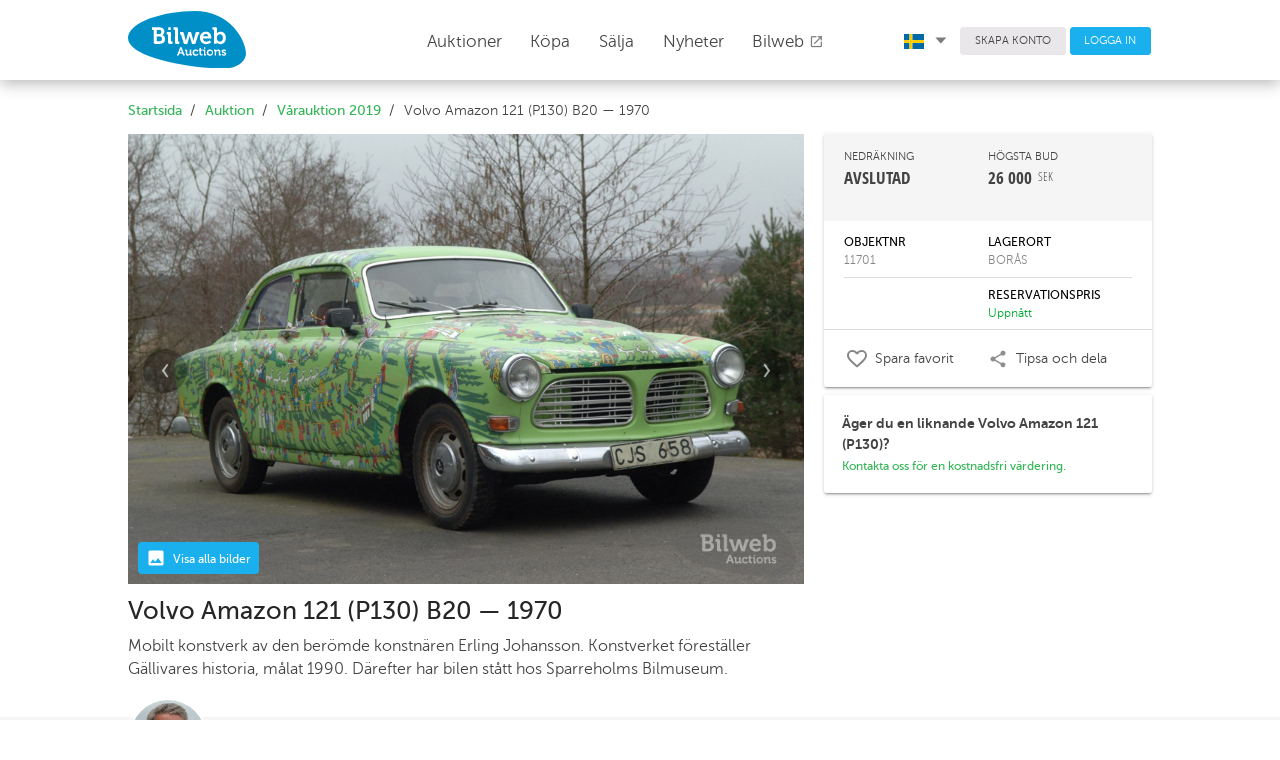

--- FILE ---
content_type: text/html; charset=UTF-8
request_url: https://bilwebauctions.se/varauktion-2019/volvo-amazon-121-p130-b20-1432
body_size: 25905
content:
 <!doctype html>
<html>
	<head>
		<meta charset="utf-8">
		<link rel="shortcut icon" href="/favicon.ico">
		<meta http-equiv="X-UA-Compatible" content="IE=edge">
		<meta name="viewport" content="width=device-width, initial-scale=1">
		<meta http-equiv="Content-Language" content="sv">
		<meta name="format-detection" content="telephone=no">
		<meta name="facebook-domain-verification" content="t7y15hvkac1pjb1w74bhs5nqdcli0h" />

		

		<meta property="fb:app_id" content="1655668494666525"><meta property="og:title" content="Volvo Amazon 121 (P130) B20 &mdash; 1970"><meta property="og:description" content="Mobilt konstverk av den berömde konstnären Erling Johansson. Konstverket föreställer Gällivares historia, målat 1990. Därefter har bilen stått hos Sparreholms Bilmuseum."><meta property="og:image" content="https://bilweb-auctions-images.s3-eu-west-1.amazonaws.com/1800x1200/object/volvo-amazon-121-11701-15555931521.jpeg">		<title>Volvo Amazon 121 (P130) B20 &mdash; 1970 på Bilweb Auctions</title>
		<link rel="stylesheet" href="https://fonts.googleapis.com/icon?family=Material+Icons">
		<link href="/assets/styles/app-763.min.css" rel="stylesheet"/>
		
		


		<!-- Facebook Pixel Code -->
		<script>
		!function(f,b,e,v,n,t,s)
		{if(f.fbq)return;n=f.fbq=function(){n.callMethod?
		n.callMethod.apply(n,arguments):n.queue.push(arguments)};
		if(!f._fbq)f._fbq=n;n.push=n;n.loaded=!0;n.version='2.0';
		n.queue=[];t=b.createElement(e);t.async=!0;
		t.src=v;s=b.getElementsByTagName(e)[0];
		s.parentNode.insertBefore(t,s)}(window, document,'script',
		'https://connect.facebook.net/en_US/fbevents.js');
		fbq('init', '576879856025155');
		fbq('track', 'PageView');
		</script>
		<noscript><img height="1" width="1" style="display:none"
		src="https://www.facebook.com/tr?id=576879856025155&ev=PageView&noscript=1"
		/></noscript>
		<!-- End Facebook Pixel Code -->
		
	<!-- Google tag (gtag.js) -->
<script async src="https://www.googletagmanager.com/gtag/js?id=G-3S35H8J6QQ"></script>
<script>
  window.dataLayer = window.dataLayer || [];
  function gtag(){dataLayer.push(arguments);}
  gtag('js', new Date());

  gtag('config', 'G-3S35H8J6QQ');
</script>

<!-- Google Tag Manager -->
<script>(function(w,d,s,l,i){w[l]=w[l]||[];w[l].push({'gtm.start':
new Date().getTime(),event:'gtm.js'});var f=d.getElementsByTagName(s)[0],
j=d.createElement(s),dl=l!='dataLayer'?'&l='+l:'';j.async=true;j.src=
'https://www.googletagmanager.com/gtm.js?id='+i+dl;f.parentNode.insertBefore(j,f);
})(window,document,'script','dataLayer','GTM-T6RQ6DCH');</script>
<!-- End Google Tag Manager -->
	
		<!-- TrustBox script -->
		<script type="text/javascript" src="//widget.trustpilot.com/bootstrap/v5/tp.widget.bootstrap.min.js" async></script>
		<!-- End TrustBox script -->
		
	</head>
	<body class="Page">
		<!-- Google Tag Manager (noscript) -->
		<noscript><iframe src="https://www.googletagmanager.com/ns.html?id=GTM-T6RQ6DCH"
		height="0" width="0" style="display:none;visibility:hidden"></iframe></noscript>
		<!-- End Google Tag Manager (noscript) -->
		
		<header class="Header">
			<div class="Header-fixed u-sizeFull u-colorBgWhite u-zindexMd Header-shadow">
				<div class="Header-primary">
					<div class="Page-container Header-primaryContainer">
						<div class="Header-logo">
							<a href="/">
								<img src="/assets/images/logo/logo.svg" width="118" class="Header-logoImage u-marginRlg u-marginTxsm u-marginBsm" />
								<img src="/assets/images/logo/logo.svg" class="Header-logoImageMob u-marginVxxsm" />
							</a>
						</div>

						<nav class="PageNav PageNav--horizontal PageNav--large Header-primaryNav u-textLarge main-menu">
							<ul class="PageNav-list u-pullRight u-marginRxlg">
								
<li class="PageNav-item">
	<a href="/auktion" id="auctions_menu" class="PageNav-itemLink u-marginRz" style="top: -.4em;">
		Auktioner 
		<!-- <i class="Icon Icon--sort-down u-textXXSmall" style="font-size: 0.5em !important;"></i> -->
	</a>
	</li>								<li class="PageNav-item"><a href="/kopa-bil" class="PageNav-itemLink u-transitionAsm">Köpa</a></li>
								<li class="PageNav-item"><a href="/salja-bil" class="PageNav-itemLink u-transitionAsm">Sälja</a></li>
								<li class="PageNav-item"><a href="/nyheter" class="PageNav-itemLink u-transitionAsm">Nyheter</a></li>
								
								<li class="PageNav-item"><a href="https://bilweb.se" class="PageNav-itemLink u-transitionAsm" target="_blank">Bilweb									<i class="material-icons u-textSmall u-posRelative u-marginRz" style="top: 2px;">open_in_new</i>
								</a></li>
							</ul>
						</nav>

						<div class="Header-secondary u-paddingHz">
							<div class="Page-container">
								<nav class="PageNav PageNav--horizontal PageNav--small Header-secondaryNav">
									<ul class="PageNav-list">

										<li class="PageNav-item">
											<a href="#" id="language_menu" class="u-colorText u-linkComplex u-borderRoundsm u-textSmall u-textWeightLight u-paddingRxsm">
																									<img class="u-marginRsm" width="20" src="/assets/images/icons/sv.svg">
																								<i class="Icon Icon--sort-down u-textXXSmall u-posRelative" style="left: .1em;"></i>
											</a>
											<ul class="mdl-menu mdl-menu--bottom-left mdl-js-menu mdl-js-ripple-effect language_menu"
												for="language_menu">
												<li class="mdl-menu__item u-textSmall" id="lang_sv">
													<img class="u-marginRsm" width="20" src="/assets/images/icons/sv.svg">
													SVENSKA
												</li>
												<li class="mdl-menu__item u-textSmall" id="lang_en">
													<img class="u-marginRsm" width="20" src="/assets/images/icons/en.svg">
													ENGLISH
												</li>
												<li class="mdl-menu__item u-textSmall" id="lang_de">
													<img class="u-marginRsm" width="20" src="/assets/images/icons/de.svg">
													DEUTSCH
												</li>
											</ul>
										</li>
										<li class="PageNav-item">
																					<a href="/user/register" class="Button Button--squareGrey u-colorText u-borderRoundsm u-textSmall u-textWeightLight">SKAPA KONTO</a>
																				</li>
																				<li class="PageNav-item">
											<a href="/login" class="Button Button--squareBlue u-colorTextwhite u-borderRoundsm u-textSmall u-textWeightLight">LOGGA IN</a>
										</li>
																			</ul>
								</nav>
							</div>
						</div>

						<div class="Header-MobButtons">
	<a href="/auktion" id="auctions_menu_mob" class="Button Header-menuButton"><span style="margin-right: 0px;">Auktioner	<!-- <i class="Icon Icon--sort-down u-textXXSmall u-marginLsm" style="font-size: 0.5em !important;"></i> -->
	</span></a>
	<small class="borderColor" style="color:#dbdbdb; position: relative; top: -1px;">|</small>
	<a href="/salja-bil" id="auctions_menu_mob" class="Button Header-menuButton"><span class="u-paddingRsm">Sälja	<!-- <i class="Icon Icon--sort-down u-textXXSmall u-marginLsm" style="font-size: 0.5em !important;"></i> -->
	</span></a>
	
		<button class="c-hamburger c-hamburger--htx desktopHide" data-module="toggler" data-toggler="contentElement: '.js-showMenu', cssClass: 'is-active', addClassToSelf: true"><span>toggle menu</span></button>
</div>
					</div>
				</div>

				<div class="Header-navMobile js-showMenu">
					<nav class="PageNav PageNav-mobile PageNavMobile-secondaryNav">
						<ul class="PageNav-list PageNavList-mobile u-textXLarge">
															<li class="PageNav-item PageNavItem-mobile"><a href="/login" class="PageNav-itemLink">Logga in</a></li>
																					<li class="PageNav-item PageNavItem-mobile"><a href="/kopa-bil" class="PageNav-itemLink">Köpa</a></li>
							<li class="PageNav-item PageNavItem-mobile"><a href="/kontakt" class="PageNav-itemLink">Kundtjänst</a></li>
							<li class="PageNav-item PageNavItem-mobile"><a href="/om-oss" class="PageNav-itemLink">Om oss</a></li>
							<li class="PageNav-item PageNavItem-mobile"><a href="/faq" class="PageNav-itemLink">FAQ</a></li>
							<li class="PageNav-item PageNavItem-mobile"><a href="https://bilweb.se" class="PageNav-itemLink" target="_blank">Bilweb</a></li>
															<li class="PageNav-item PageNavItem-mobile"><a href="/en/varauktion-2019/volvo-amazon-121-p130-b20-1432" class="PageNav-itemLink">In English</a></li>
																						<li class="PageNav-item PageNavItem-mobile"><a href="/de/varauktion-2019/volvo-amazon-121-p130-b20-1432" class="PageNav-itemLink">Auf Deutsch</a></li>
																					

						</ul>
					</nav>
				</div>
			</div>
		</header>
										<main class="Page-main">
			<div class="Page-container">

																


				<div class="u-marginBsm u-marginTmd Grid">
								

				<ol class="Breadcrumb-list Grid-cell u-md-size2of3 u-size1of1 u-paddingLsm u-md-paddingLz u-paddingRmd
										">
											<li class="Breadcrumb-item"><a href="/" class="Breadcrumb-itemLink">Startsida</a></li>
													<li class="Breadcrumb-item"><a href="/auktion" class="Breadcrumb-itemLink">Auktion</a></li>
													<li class="Breadcrumb-item"><a href="/varauktion-2019?scroll_to=1432" class="Breadcrumb-itemLink">Vårauktion 2019</a></li>
													<li class="Breadcrumb-item">Volvo Amazon 121 (P130) B20 &mdash; 1970</li>
										</ol>

				
				</div>
			</div>
		</main>
		
		
<form method="get" action="/object/move_to_object" id="next_form">
	<input type="hidden" name="s_filter_id" value="">
	<input type="hidden" name="s_is_closed" value="1">
	<input type="hidden" name="s_object_id" value="1432">
	<input type="hidden" name="s_object_abbr" value="">
	
	<input type="hidden" name="type" value="next">

	<input type="submit" name="submit" value="Next" id="sendnextform" class="u-hidden">
</form>

<form method="get" action="/object/move_to_object" id="prev_form">
	<input type="hidden" name="s_filter_id" value="">
	<input type="hidden" name="s_is_closed" value="1">
	<input type="hidden" name="s_object_id" value="1432">
	<input type="hidden" name="s_object_abbr" value="">
	
	<input type="hidden" name="type" value="prev">

	<input type="submit" name="submit" value="Prev" id="sendprevform" class="u-hidden">
</form>



<main class="Page-main object_view">
	<input type="hidden" name="object_id" id="object_id" value="1432">
	<input type="hidden" name="res_price" id="res_price" value="NDkwMDA=">
	<input type="hidden" name="csrf_bilweb_auctions" value="b3f8c917a1dbe6fdda8a832531b9f269" />
	<input type="hidden" name="min_raise" value="500">
	<input type="hidden" name="closing_time" id="closing_time" value="May 9, 2019, 12:12:00">
	<input type="hidden" name="now_time" id="now_time" value="Jan 27, 2026, 03:19:31">
	<div class="Page-container u-marginTsm">
		<div class="Grid Grid--gutterHmd u-posRelative pos_fix">
			<div class="Grid-cell u-md-size2of3 u-size1of1">
								<div class="u-posRelative u-marginBsm" id="main_image_wrap">

<!-- 					<div class="slider_nav u-md-hidden">
						<button class="left"><i class="material-icons u-colorTextGrey">keyboard_arrow_left</i></button>
						<button class="right"><i class="material-icons u-colorTextGrey">keyboard_arrow_right</i></button>
					</div> -->
					<div class="show_media_chips u-posAbsolute u-textXXSmall u-colorTextwhite" style="z-index: 2;">
						<span class="objectType u-colorBgBlue u-textWeightMedium">
							<img class="u-marginRxsm" width="20" src="/assets/images/icons/insert_photo_white.svg">
							<div class="u-alignBottom u-inlineBlock u-textLarge">
								Visa alla bilder	
							</div>
						</span>
											</div>

					<ul id="image-gallery" class="gallery list-unstyled cS-hidden">
													<li id="main_image" class="slider_height_fix objectType" data-src="https://d1d5up1bxajdjs.cloudfront.net/1800x1199/object/volvo-amazon-121-11701-15555931521.jpeg">
								<img src="https://d1d5up1bxajdjs.cloudfront.net/1800x1199/object/volvo-amazon-121-11701-15555931521.jpeg" style="width: 100%;" />
							</li>

						
							<li class="slider_height_fix objectType asyncImage" data-src="https://d1d5up1bxajdjs.cloudfront.net/1800x1199/object/volvo-amazon-121-11701-15555931542.jpeg">
								<img src="" style="width: 100%;" />
							</li>

						
							<li class="slider_height_fix objectType asyncImage" data-src="https://d1d5up1bxajdjs.cloudfront.net/1800x1199/object/volvo-amazon-121-11701-15555931563.jpeg">
								<img src="" style="width: 100%;" />
							</li>

						
							<li class="slider_height_fix objectType asyncImage" data-src="https://d1d5up1bxajdjs.cloudfront.net/1800x1199/object/volvo-amazon-121-11701-15555931584.jpeg">
								<img src="" style="width: 100%;" />
							</li>

						
							<li class="slider_height_fix objectType asyncImage" data-src="https://d1d5up1bxajdjs.cloudfront.net/1800x1199/object/volvo-amazon-121-11701-15555931605.jpeg">
								<img src="" style="width: 100%;" />
							</li>

						
							<li class="slider_height_fix objectType asyncImage" data-src="https://d1d5up1bxajdjs.cloudfront.net/1800x1199/object/volvo-amazon-121-11701-15555931636.jpeg">
								<img src="" style="width: 100%;" />
							</li>

						
							<li class="slider_height_fix objectType asyncImage" data-src="https://d1d5up1bxajdjs.cloudfront.net/1800x1199/object/volvo-amazon-121-11701-15555931657.jpeg">
								<img src="" style="width: 100%;" />
							</li>

						
							<li class="slider_height_fix objectType asyncImage" data-src="https://d1d5up1bxajdjs.cloudfront.net/1800x1199/object/volvo-amazon-121-11701-15555931678.jpeg">
								<img src="" style="width: 100%;" />
							</li>

						
							<li class="slider_height_fix objectType asyncImage" data-src="https://d1d5up1bxajdjs.cloudfront.net/1800x1199/object/volvo-amazon-121-11701-15555931689.jpeg">
								<img src="" style="width: 100%;" />
							</li>

						
							<li class="slider_height_fix objectType asyncImage" data-src="https://d1d5up1bxajdjs.cloudfront.net/1800x1199/object/volvo-amazon-121-11701-155559317110.jpeg">
								<img src="" style="width: 100%;" />
							</li>

						
							<li class="slider_height_fix objectType asyncImage" data-src="https://d1d5up1bxajdjs.cloudfront.net/1800x1199/object/volvo-amazon-121-11701-155559317311.jpeg">
								<img src="" style="width: 100%;" />
							</li>

						
							<li class="slider_height_fix objectType asyncImage" data-src="https://d1d5up1bxajdjs.cloudfront.net/1800x1199/object/volvo-amazon-121-11701-155559317512.jpeg">
								<img src="" style="width: 100%;" />
							</li>

						
							<li class="slider_height_fix objectType asyncImage" data-src="https://d1d5up1bxajdjs.cloudfront.net/1800x1199/object/volvo-amazon-121-11701-155559317713.jpeg">
								<img src="" style="width: 100%;" />
							</li>

						
							<li class="slider_height_fix objectType asyncImage" data-src="https://d1d5up1bxajdjs.cloudfront.net/1800x1199/object/volvo-amazon-121-11701-155559317814.jpeg">
								<img src="" style="width: 100%;" />
							</li>

												
											</ul>
				</div>

								<div class="Grid mob-paddingHsm">
					<div class="Grid-cell u-size1of1 u-textLarge">
						<h1 class="u-marginBz u-textXXLarge u-textWeightNormal u-lineHeightMedium">Volvo Amazon 121 (P130) B20 &mdash; 1970</h1>
						<p class="u-textSmall u-marginTxsm">Mobilt konstverk av den berömde konstnären Erling Johansson. Konstverket föreställer Gällivares historia, målat 1990. Därefter har bilen stått hos Sparreholms Bilmuseum.</p>
					</div>
				</div>

			</div>

			<div class="Grid-cell u-md-size1of3 u-size1of1 u-zindexsm u-posAbsoluteRight pos_fix">

												<div class="u-marginTlg u-marginBmd u-md-hidden">
					<div class="Grid Grid--gutterHmd u-colorBgGrey u-paddingHmd">

												<div class="Grid-cell u-size1of2 u-textCenter">
							<img src="https://bilweb-auctions-images.s3.amazonaws.com/valuator/shaun-major.jpg" class="u-borderRadiusCircle valuator">
							<div class="u-paddingBmd u-paddingTsm">
								<div class="u-textWeightNormal u-textLarge">Shaun Major</div>
								<div style="margin-top:-7px;">Besiktningsman</div>
								<a class="valuator_send_message" href="mailto:shaun@bilwebauctions.se">Skicka E-post meddelande</a>
							</div>
						</div>
											</div>
											<p class="u-paddingHsm"><i>"Helt unik handmålad Volvo Amazon, behöver lite omvårdnad men är ett konstverk."</i></p>	
									</div>
								
				
												<div class="mdl-shadow--2dp u-textSmall u-colorBgWhite u-borderRoundBsm shadow_fix">
										<div class="u-colorBgGrey u-paddingAmd u-md-textSmall u-textMedium">
						<div class="Grid u-lg-marginHxsm">
															<div class="Grid-cell u-size1of2 u-textSmall">NEDRÄKNING</div>
								<div class="Grid-cell u-size1of2 u-textSmall">HÖGSTA BUD</div>
								<div class="Grid-cell u-size1of2 u-textWeightBold u-textOpenSansCond u-textXXLarge" id="closing_time_presentation">
																			AVSLUTAD									
								</div>
								<div class="Grid-cell u-size1of2 u-textWeightBold u-textOpenSansCond u-textXXLarge">
																			<span >26 000</span><sup class="u-textWeightNormal">SEK</sup>
																	</div>
																<div class="Grid-cell u-size1of2 u-textWeightNormal u-marginTmd monthlyCostHolder" ">
																	</div>
													</div>
					</div>

					<div class="u-lg-paddingHmd u-paddingHsm u-marginHxsm u-marginTxsm u-md-textSmall u-textMedium">
						<div class="Grid u-paddingVsm u-borderB u-colorTextBlack">
							<div class="Grid-cell u-size1of2 u-textWeightNormal u-textMedium">OBJEKTNR</div>
							<div class="Grid-cell u-size1of2 u-textWeightNormal u-textMedium">LAGERORT</div>
							<div class="Grid-cell u-size1of2 u-colorTextLight">11701</div>
							<div class="Grid-cell u-size1of2 u-colorTextLight">BORÅS</div>
						</div>
						<div class="Grid u-paddingVsm  u-colorTextBlack">
															
									<div class="Grid-cell u-size1of2 u-textWeightNormal u-textMedium">
											
									</div>

									<div class="Grid-cell u-size1of2 u-textWeightNormal u-textMedium">
										 
											RESERVATIONSPRIS																			</div>
									<div class="Grid-cell u-size1of2 u-colorTextLight">
											
									</div>
																			<div class="Grid-cell u-size1of2 u-colorTextLight u-colorTextGreen" id="is_res">Uppnått</div>
																	

													</div>

																								<div class="bud_confirm mdl-shadow--2dp u-borderRoundBsm u-marginTmd u-hidden">
																<div class="u-colorBgGrey u-textCenter u-paddingTsm u-paddingBxsm">
									<div><strong>LOGGA IN FÖR ATT LÄGGA BUD</strong></div>
								</div>
								<div class="u-paddingHmd u-paddingVmd" id="confirmation_holder">
									<div class="u-borderB u-paddingVsm">Du behöver ha ett konto och vara inloggad för att lägga bud.</div>

									<div class="Grid u-paddingTmd">
										<div class="Grid-cell u-size1of2 u-textXXLarge u-textCenter u-paddingTxsm u-paddingRmd"><a href="#" id="bid_abort">AVBRYT</a></div>
										<div class="Grid-cell u-size1of2">
											<a href="/login?ref=/varauktion-2019/volvo-amazon-121-p130-b20-1432" class="Button Button--squareBlue Button--paddingVmd u-marginVsm u-sizeFull mdl-shadow--2dp mdl-js-ripple-effect u-marginVz">LOGGA IN</a>
										</div>
									</div>
								</div>
								<div id="loader_holder" class="u-hidden">
									<div class="mdl-spinner mdl-spinner--single-color mdl-js-spinner is-active"></div>
								</div>
															</div>
						</div>
										
					
					<div class="u-borderT  cursorPointer row-object">
						<div class="Grid u-lg-paddingHmd u-paddingAsm u-marginHxsm">
							<div  href="#open-login"  
								
								class="Grid-cel u-size1of2 u-paddingVsm
										open-login-popup 
										add" 

								data-objectid="1432">
								<div class="Grid fav_content_area">

																			<div class="Grid-cell u-size2of10 fav_icon_area">
											<img class="u-marginRsm" width="20" src="/assets/images/icons/favorite_border.svg">
										</div>
										<div class="Grid-cell u-size8of10">
											Spara favorit										</div>
																	</div>
							</div>
							<div class="Grid-cel u-size1of2 u-paddingVsm" id="social_share">
								<div class="Grid">
									<div class="Grid-cell u-size2of10">
										<img class="u-marginRsm" width="20" src="/assets/images/icons/share.svg">
									</div>
									<div class="Grid-cell u-size8of10">
										Tipsa och dela									</div>
								</div>
							</div>

							<ul class="mdl-menu mdl-menu--bottom-left mdl-js-menu mdl-js-ripple-effect"
								data-mdl-for="social_share">
								<li class="mdl-menu__item">
									
									<a class="u-linkText record_social_share u-textSmall" data-media="facebook" href="http://www.facebook.com/sharer.php?u=http%3A%2F%2Fbilwebauctions.se%2Fvarauktion-2019%2Fvolvo-amazon-121-p130-b20-1432" onclick="javascript: window.open(this.href, '', 'menubar=no,toolbar=no,resizable=yes,scrollbars=yes,height=700,width=700');return false;">
										<img class="u-marginRsm" width="20" src="/assets/images/icons/facebook-official.svg">
										Facebook
									</a>
								</li>
								<li class="mdl-menu__item">
									<a class="u-linkText record_social_share u-textSmall" data-media="twitter" href="http://twitter.com/share?text=Volvo Amazon 121 (P130) B20 &mdash; 1970&url=http://bilwebauctions.se/varauktion-2019/volvo-amazon-121-p130-b20-1432" onclick="javascript: window.open(this.href, '', 'menubar=no,toolbar=no,resizable=yes,scrollbars=yes,height=700,width=700');return false;">
										<img class="u-marginRsm" width="20" src="/assets/images/icons/Twitter.svg">
										Twitter
									</a>
								</li>
								<!-- <li class="mdl-menu__item open-object-via-email-popup" href="#open-object-via-email">
									<a class="u-linkText u-textSmall" href="javascript:void(0)">
										<img class="u-marginRsm" width="20" src="/assets/images/icons/mail_outline.svg">
										E-post
									</a>
								</li> -->
							</ul>

						</div>
					</div>
					
					<div class="u-borderB u-block u-md-hidden"></div>
					
				</div>
								<div class="mdl-shadow--2dp u-textSmall u-colorBgWhite u-borderRoundBsm u-borderRoundTsm shadow_fix u-marginTsm u-paddingAmd">
					<strong>Äger du en liknande Volvo Amazon 121 (P130)?</strong><br/><a href="/salja-bil" class="">Kontakta oss för en kostnadsfri värdering.</a>
				</div>
							</div>
					
						
			
		</div>
	</div>
</main>


	
<div class="u-colorBgGrey u-marginTmd u-paddingTsm u-hidden u-md-block">
	<main class="Page-main">
		<div class="Page-container">

			<div class="u-md-size2of3 u-size1of1 u-paddingBmd">
				<div class="Grid Grid--gutterVmd">

										<div class="Grid-cell u-size1of6">
						<img src="https://bilweb-auctions-images.s3.amazonaws.com/valuator/shaun-major.jpg" class="u-borderRadiusCircle valuator">
					</div>
					<div class="Grid-cell u-size2of6 u-textLarge">
						<div class="u-textWeightNormal">Shaun Major</div>
						<div class="u-textSmall u-marginBxsm" style="margin-top: -3px;">Besiktningsman</div>
						<a href="mailto:shaun@bilwebauctions.se?subject=Objekt: 11701 Volvo Amazon 121 (P130) B20 &mdash; 1970">Skicka E-post meddelande</a>
					</div>
									</div>

									<p class="u-textMedium">"Helt unik handmålad Volvo Amazon, behöver lite omvårdnad men är ett konstverk."</p>
				
			</div>

		</div>
	</main>
</div>


<main class="Page-main">
	<div class="Page-container">
		<div class="Grid Grid--gutterHmd">
			<div class="Grid-cell u-md-size2of3 u-size1of1">

				<!-- 				<section class="u-md-paddingTlg u-paddingTsm u-paddingBz u-paddingHsm u-md-paddingHz u-marginHxxsm u-md-marginHz u-hidden u-md-block">
					<h2 class="Heading--h5 u-textLarge u-borderB u-paddingBxsm u-marginBz"></h2>
					<div class="Grid Grid--gutterHlg u-textCenter u-marginTmd">
											<div class="Grid-cell u-size1of5">
							<div class="u-textXLarge u-textWeightMedium"></div>
							<div class="u-textSmall"></div>
						</div>
										</div>

					<div class="u-marginTmd u-borderT u-paddingTsm">
						<a href="javascript:void(0)" id="goto_condition_assest"></a>
					</div>
				</section>
				 -->

									<section class="u-md-paddingTlg u-paddingTsm u-paddingBz u-paddingHsm u-md-paddingHz u-marginHxxsm u-md-marginHz">
						<h2 class="Heading--h5 u-textLarge u-marginBz">Beskrivning</h2>
						<p class="u-textMedium u-md-textSmall u-marginTxsm">Johansson studerade vid Konsthögskolan i Stockholm 1956-1961 och vid Akademi Ateneum i Helsingfors 1962-1963 och under studieresor till Ryssland, Grekland och Italien. Separat har han ställt ut på bland annat på Konstakademien, Konstnärshuset, Galerie Moderne, Dalarnas museum i Falun Linköpings museum samt på Norrbottens museum. <br>Han har utfört offentliga utsmyckningar i Stockholm, Kiruna, Malmberget, Haparanda, Boden och Gällivare. Hans konst består av porträtt där han delar in personernas energifält i färgsprakande fasetter samt med monumentalkonst och konstnärlig kortfilm. Han var under 15 års tid lärare i porträttmålning vid Gerlesborgsskolan och under en period vikarie för Georg Suttner vid Konsthögskolan i Umeå. Johansson är representerad vid Nationalmuseum, Moderna museet, Kalmar konstmuseum och i Gustav VI Adolfs samling<br><br>Beskrivning av konstverket<br><br>GÄLLIVARES HISTORIA<br>Ringens mittdel: Gällivare var från början renbetesmark. Renmossen är målad som ädelstenar i alla färger. I centrum skildras den första bosättningen.<br><br>Första ringen: Berättar om det vilda fria livet, om spåtrummornas möjligheter och om björnen som kraft och överman. Jakt med primitiva vapen – fångst med snaror och nätfiske. Dyrkan av stenar (seitar).<br>Åldermannen delar ut jordklotter, mark för odling, jakt och fiske.<br>Här byter också lapparnas dräkt färg. Bakåt i tiden bär lapparna grå dräkt och framåt mot nuvarande tid är dräkten blå.<br><br>Andra ringen: Birkarlarna kommer i sina skepp. De idkar byteshandel med lapparna. Bikarlarna hade också rätt att ta ut skatt till kungen. <br>I ringens högra kant utser kungen fogdar att ta ut skatt och i ringens nedre del tas tionderenen av lappen som skatt till kungen. <br><br>Tredje ringen: Församling uppstår Pionjärpräster predikar. De slår omkull avgudarna. Fler och fler blir omvända.<br>Skoglöpare (lösdrivande luffare) uppmanas bryta sitt kringspringande lägerliv och bli bofasta. De lockas till detta med förmåner från kungen. <br>De får markområden och rätten att fiska, jaga, bygga och bruka jorden.<br>Lapparna känner sig åsidosatta och avkräver kungen lika rättigheter. Den första svedjebrännartvisten mellan nybyggare och lappar bryter ut.<br><br>Fjärde ringen: Berättar om nybyggarna. Här läggs grunden till nuvarande samhällsinriktning. Det första riktiga kyrkorådet i Gällivare bildas. I ringen ser man bland annat präst, klockare, polis, två systrar, två fattighjon, bönemöten och hur de första kringresande lärarna kommer och att jordbruket utvecklas.<br>Skatt bärs till prästen i form av olika föremål och traditionen med marknadsliv börjar. <br>Kyrkan brinner och kollekt tas upp för ny kyrka. Ettöreskyrkan, lappkyrkan byggs.<br><br>Femte ringen: Här ser man den första nomadskolan inomhus.<br>I ett gränsintermezzo förlorar bönderna havrekärvar och hästar till ryska tsarens folk.<br>Efter missväxt och nödår kommer jordbruket igång. Kor mjölkas, marken plöjs, man spinner på sin spinnrock och odlar sin mark. <br>Lapparna klagar på att nybyggarna förstör renarnas foder genom att bränna och dika ut. <br>Skogsavverkningen börjar.<br><br>Sjätte ringen: Järnvägen planeras. Arbetsområden sammanträder. Den nya kyrkan byggs.<br>Järnvägen och järnvägsstationen blir klara och tågtrafiken kommer igång. Tågen drivs med ånglok.<br>Nu byggs affärslokaler, Grand Hotel, bagerier, bryggerier och tingshus.<br>Fjällnäs brinner och återskapas. Skolor, affärer och mjölkvarnar byggs.<br>Nedre delen av ringen visar en bygdesvit från Karakkatorget. Livet inne i och utanför stugorna. Här finns de barnrika fattigfamiljerna och här pågår tvättning av kläder, brännvinskokning, barnafödslar och slagsmål. Likavaara-Frans uppträder med två flaskor.<br>Man auktionerar bort fattigbarn, bygger finka, sjukstuga och arbetsstuga.<br><br>Sjunde ringen: Nu gör man stadsplan. Man får kommunalnämnd, barnhem och lasarett. Man roar sig med dans och de finns teatersalong och cirkus. Idrottsföreningar och gymnastikföreningar bildas.  Man spelar fotboll och idkar vinteridrott. <br>Centralskolan byggs.<br>Första världskriget bryter ut och det blir mobilisering.<br>Elektriciteten kommer – först genom ångkraftverk. Tåget får sitt första ellok.<br>Första vattenkraftverket och första sågverket startar.<br>I nedre delen av ringen ser man den nya tidens intåg. Bilar istället för hästar. Nya affärer uppstår liksom biografer, åkerier, busstrafiklinjer och lastbilsfraktfirmor. Man får nya kaféer, banker och skrädderier. Nya grupper samer anländer till samhället. <br><br>Konstnären Erling Johansson skildrar Gällivares och Malmbergets födelse i en väggmålning i Centralskolan i Gällivare.<br>Delar av denna målning finns i replik på en Volvo Amazon, som säljs på Bilweb Auctions Vårauktion 2019.</p>
					</section>
									
									<a href="https://was.carfax.eu/v1/api/icr/1/token/eyJhbGciOiJIUzI1NiIsInR5cCI6IkpXVCJ9.[base64].nKq2e8V5JaaDVFcjG79IrfOjlXRkQtOC-hS4yOD3nNA" id="carfax_link" target="_blank"><img src="https://bilweb-auctions-images.s3.eu-west-1.amazonaws.com/icons/carfax-logo-dark.svg" width="80" height="16" style="margin-top: -1px;" alt="Carfaxrapport"></img> Gratis historik (7)</a>
					

								<section class="u-paddingTlg u-paddingBz u-paddingHsm u-md-paddingHz u-marginHxxsm u-md-marginHz">
					<h2 class="Heading--h5 u-textLarge u-marginBz">Tekniska data</h2>
					<ul class="List List--horizontal u-md-textSmall u-textMedium Grid Grid--gutterVmd">
											<li class="List-item Grid-cell u-md-size1of3 u-size1of2 u-borderB u-paddingHz">
							<span class="u-textWeightNormal u-textMedium">Årsmodell/modellår</span><br>
							1970/1970&nbsp;
						</li>
											<li class="List-item Grid-cell u-md-size1of3 u-size1of2 u-borderB u-paddingHz">
							<span class="u-textWeightNormal u-textMedium">Första registreringsdatum</span><br>
							1970-01-08&nbsp;
						</li>
											<li class="List-item Grid-cell u-md-size1of3 u-size1of2 u-borderB u-paddingHz">
							<span class="u-textWeightNormal u-textMedium">Avläst mätarställning</span><br>
							49130 km&nbsp;
						</li>
											<li class="List-item Grid-cell u-md-size1of3 u-size1of2 u-borderB u-paddingHz">
							<span class="u-textWeightNormal u-textMedium">Kw / hk</span><br>
							60 / 82&nbsp;
						</li>
											<li class="List-item Grid-cell u-md-size1of3 u-size1of2 u-borderB u-paddingHz">
							<span class="u-textWeightNormal u-textMedium">Drivmedel</span><br>
							Bensin&nbsp;
						</li>
											<li class="List-item Grid-cell u-md-size1of3 u-size1of2 u-borderB u-paddingHz">
							<span class="u-textWeightNormal u-textMedium">Växellåda</span><br>
							Manuell&nbsp;
						</li>
											<li class="List-item Grid-cell u-md-size1of3 u-size1of2 u-borderB u-paddingHz">
							<span class="u-textWeightNormal u-textMedium">Klädsel</span><br>
							Konstläder&nbsp;
						</li>
											<li class="List-item Grid-cell u-md-size1of3 u-size1of2 u-borderB u-paddingHz">
							<span class="u-textWeightNormal u-textMedium">Färg</span><br>
							Handmålad/konstverk&nbsp;
						</li>
										</ul>
				</section>

								<section class="u-paddingTlg u-paddingBz u-paddingHsm u-md-paddingHz u-marginHxxsm u-md-marginHz" id="bilweb_condition_assest_marketplace">
					<h2 class="Heading--h5 u-textLarge u-marginBz">Skickbedömning</h2>
					<ul class="u-paddingLmd u-marginTxsm">
												<li>
							<h6 class="u-textMedium">Skick tekniskt:  </h6>
							<p class="u-textMedium u-marginBmd" style="margin-top: -5px;">Bilen startar och går. Den har under många år ingått i en större bilsamling. Behöver genomgång och service innan den kan brukas. Olika däck runt om.</p>
						</li>
												<li>
							<h6 class="u-textMedium">Skick interiör:  </h6>
							<p class="u-textMedium u-marginBmd" style="margin-top: -5px;">Inredning komplett men sliten. Säten, dörrsidor, innertak, instrumentbräda är i ett relativt slitet skick. Mattor väldigt slitna. OBS! Olika dörrsidor monterade.</p>
						</li>
												<li>
							<h6 class="u-textMedium">Skick exteriör:  </h6>
							<p class="u-textMedium u-marginBmd" style="margin-top: -5px;">Handmålad med väldigt detaljerade motiv av den berömde konstnären Erling Johansson. Allt krom är slitet och sidolister saknas. Bagagelucka stänger/låser inte som den skall. Stenskott vindruta. Ej korrekta backspeglar.</p>
						</li>
												<li>
							<h6 class="u-textMedium">Skick helhet:  </h6>
							<p class="u-textMedium u-marginBmd" style="margin-top: -5px;">Intressant bil som kräver en del jobb, men är i sig ett riktigt konstverk.</p>
						</li>
											</ul>
				</section>
				
				 				<section class="u-paddingTlg u-paddingBz u-paddingHsm u-md-paddingHz u-marginHxxsm u-md-marginHz">
 					<h2 class="Heading--h5 u-textLarge u-marginBz">Fordonsuppgifter från Transportstyrelsen</h2>
 					<p class="u-textMedium u-md-textSmall u-marginTxsm">Fordonsstatus: Avst 1980-11-26<br>Ursprungsbesiktning: 1962-07-12 (typbes)<br>Datum i trafik första gången: 1962-07-12<br>Besiktigad tom: 1979-12-31<br>Senast godkända besiktning: 1979-01-03<br>Körförbud: Ja<br>Skattebefriad: Ja<br>Årsskatt: -<br>Antal ägare: 3</p>
 				</section>
				
				
				 				<section class="u-paddingTlg u-paddingBz u-paddingHsm u-md-paddingHz u-marginHxxsm u-md-marginHz" id="object_history">
 					<h2 class="Heading--h5 u-textLarge u-marginBz">Fakta om modellen</h2>
 					<p class="u-textMedium u-md-textSmall u-marginTxsm">Som en Volvos allra viktigaste klassiska modeller var Amazon en långlivad modell. Första årsmodellen kom 1956, 14 år senare avslutades tillverkningen. Som alltid med sista årsmodellen har Amazon P130 den senaste tekniken i den äldre vackra karossen. Särskilt utmärkande är den stoppade instrumentbrädan, den uppdaterade B20-motorn och högsta komfort genom de ergonomiska sätena.<br> <br>Amazon av sista årsmodellen är en raritet, de flesta Volvokunder köpte istället 140-serie vilket gjorde Amazon till en särling.<br> <br>Volvo har lång tradition av extern sammansättningsproduktion utanför Sverige och Europa – bland annat i Malaysia, Halifax och Sydafrika, det sistnämnda producerade Amazon ända fram till 1970.   </p>
 				</section>
				
				
				 				<section class="u-paddingTlg u-paddingBz u-paddingHsm u-md-paddingHz u-marginHxxsm u-md-marginHz">
 					<h2 class="Heading--h5 u-textLarge u-marginBz">Lagerort och visningsinfo</h2>
 					<p class="u-textMedium u-md-textSmall u-marginTxsm">Välkomna på visning hos <b>Gigalube/Bilweb Auctions i Sandared, Borås</B> enligt nedan:<br>Måndag 6/5 - Onsdag 8/6 kl 09:00 - 15:00 <br><br>Visningsadress: Domherrevägen 2, 518 32 Sandared</p>
 				</section>
				
								<section class="u-paddingTlg u-paddingBz u-paddingHsm u-md-paddingHz u-marginHxxsm u-md-marginHz">
 					<h2 class="Heading--h5 u-textLarge u-marginBz">Hämtning</h2>
 					<p class="u-textMedium u-md-textSmall u-marginTxsm">Hämtning sker efter tidsbokning. Vänligen boka tid genom att ringa till Shaun Major på telefon +46 709 72 40 07  eller maila till shaun.major@bilwebauctions.se  <br>Hämtning skall ske senast fredagen den 24:e maj. <br><br>OBS! Betalning (deposition till vårt klientmedelskonto) skall ske inom 5 dagar och innan hämtning. När vi mottagit din deposition på vårt klientmedelskonto skickar vi en bekräftelse till din e-postadress och du kan planera för hämtning.</p>
 				</section>
 				 				
 				 				<section class="u-paddingTlg u-paddingBz u-paddingHsm u-md-paddingHz u-marginHxxsm u-md-marginHz">
 					<h2 class="Heading--h5 u-textLarge u-marginBz">Auktionsinfo</h2>
 					<p class="u-textMedium u-md-textSmall u-marginTxsm"><h6 class="u-textMedium">Allmänt om skicket på fordonen</h6><ul class="u-paddingLmd u-marginTxsm u-textSmall"><li>På denna auktion har många fordon ingått i bilsamlingar och stått stilla länge. Av denna anledning är de beskrivna utifrån ett samlarperspektiv och kan behöva teknisk genomgång / underhållsservice (oljeservice, byte batteri, däck, bromsöversyn mm) innan de kan tas i bruk.</li></ul><h6 class="u-textMedium">Viktigt att veta innan du bjuder!</h6><ul class="u-paddingLmd u-marginTxsm u-textSmall"><li>När du ropat in ett objekt och reservationspris uppnåtts, vill vi att du deponerar hela köpesumman på vårt klientmedelskonto innan hämtning kan ske.</li><li>När du skall hämta ett inropat objekt vill vi att du synar detta noga (undersöker det). Anser du då att objektet inte motsvarar vår beskrivning behöver du inte fullfölja köpet. Istället återbetalas i detta läge deponerad köpesumma samt inropsavgift.</li><li>Om du ej synar/undersöker objektet på plats, debiteras inropsavgift, men du behöver ej fullfölja affären.</li></ul></p>
 				</section>
 				
			</div>
		</div>
	</div>
</main>
<div id="bidding-interest-popup" class="white-popup mfp-hide">
	<div class="popup_content">
		<h2 class="u-textXXLarge u-lineHeightMedium">Meddela mig när budgivningen öppnar</h2>
		  
		  <p class="u-textMedium">
		  	Fyll i dina uppgifter nedan. Du kommer att få ett
e-postmeddelande när budgivningen öppnar.		  </p>
			<form action="#" class="u-marginTmd">
							<input type="hidden" name="csrf_bilweb_auctions" value="b3f8c917a1dbe6fdda8a832531b9f269" />
				<input type="hidden" name="type" id="type" value="bidding" />
				<input type="hidden" name="auction_event_name" id="auction_event_name" value="Vårauktion 2019" />
				<input type="hidden" name="auction_list_name" id="auction_list_name" value="Bilar" />
				
				<div class="mdl-textfield mdl-js-textfield mdl-textfield--floating-label u-sizeFull">
					<input class="mdl-textfield__input" type="text" id="email">
					<label class="mdl-textfield__label" for="email">E-post</label>
					<p class="u-colorTextRed u-marginAz u-hidden" id="email_error">E-post är inte giltigt</p>
				</div>
				<div class="Grid action">
					<div class="Grid-cell u-size2of6"></div>
					<div class="Grid-cell u-size2of6">
						<a href="javascript:void(0)" class="u-sizeFull u-textSmall mdl-js-ripple-effect u-textCenter u-linkComplex u-colorTextLight mfp-close u-posRelative" style="top: 2px;">AVBRYT</a>
					</div>
					<div class="Grid-cell u-size2of6">
						<a href="javascript:void(0)" class="Button Button--squareBlue u-marginVsm u-sizeFull mdl-shadow--2dp mdl-js-ripple-effect save_object_interest bidding_flag">
						Anmäl						</a>
					</div>
				</div>
				<div class="u-paddingAmd u-textRight u-hidden spinner">
					<div class="mdl-spinner mdl-spinner--single-color mdl-js-spinner is-active"></div>
				</div>
			</form>
	</div>
	<div class="success u-hidden">
		<h2 class="u-textXLarge u-lineHeightMedium">Tack för att du följer våra auktioner!</h2>
		<h3 class="u-colorTextLight u-textXLarge u-lineHeightMedium u-marginTmd">Vi skickar ett mejl till dig när budgivningen startar.</h3><br>
		<div class="u-textCenter u-textXXLarge">
			<a href="javascript:void(0)" class="u-sizeFull mdl-js-ripple-effect u-marginVmd u-textXSmall u-linkComplex u-colorTextBlack mfp-close u-posStatic u-paddingAz" style="line-height: 38px;">STÄNG</a>
		</div>
	</div>
  
</div>
<div id="open-login" class="login-popup mfp-hide">
	<div class="popup_content u-posRelative u-paddingHz u-paddingVz">

	<div class="u-posAbsolute u-colorWhite u-block" style="top: 15px;right: 35px;">
		<div class="u-posFixed"><i class="Icon Icon--cross close_popup"></i></div>
	</div>
		<div class="u-colorBgGrey3 u-colorWhite u-paddingVmd u-paddingHmd u-textLarge">
			Logga in för att kunna spara favorit		</div>
		<div class="u-paddingVmd u-paddingHmd">
			<p>Med ett konto på bilwebauctions får du tillgång till mina sidor, där du hittar dina sparade favoriter, dina bud och mycket mer</p>
		</div>
		<div class="u-borderT u-paddingVmd u-paddingHmd u-textRight">
			<a href="/user/register" class="Button Button--squareGrey u-colorText u-borderRoundsm u-textSmall u-textWeightLight">SKAPA KONTO</a>

			<a href="/login" class="Button Button--squareBlue u-colorTextwhite u-borderRoundsm u-textSmall u-textWeightLight">LOGGA IN</a>
		</div>
	</div>
</div><div id="open-object-via-email" class="object-via-email-popup mfp-hide">
	<div class="popup_content u-posRelative u-paddingHz u-paddingVz">

		<div class="u-posAbsolute u-colorWhite" style="top: 25px;right: 35px;">
			<div class="u-posFixed"><i class="Icon Icon--cross close_popup"></i></div>
		</div>
		<div class="u-colorBgGrey3 u-colorWhite u-paddingVmd u-paddingHmd u-textLarge">
			Tipsa en vän om detta objektet		</div>
		<div class="form_area">
			<div class="u-paddingVmd u-paddingHmd">
				
				<div style="width: 47%;" class="mdl-textfield mdl-js-textfield mdl-textfield--floating-label Grid-cell u-size1of1 u-md-size5of12">
					<input class="mdl-textfield__input" type="text" id="sender_name" value="" tabindex="1">
					<label class="mdl-textfield__label" for="sender_name">Ditt namn</label>
					<span class="mdl-textfield__error"></span>
				</div>
				<div  style="float: right; width: 47%;" class="mdl-textfield mdl-js-textfield mdl-textfield--floating-label Grid-cell u-size1of1 u-md-size5of12">
					<input class="mdl-textfield__input" type="text" id="email" value="" tabindex="2">
					<label class="mdl-textfield__label" for="email">Din väns E-postadress</label>
					<span class="mdl-textfield__error"></span>
				</div>

				<div class="mdl-textfield mdl-js-textfield mdl-textfield--floating-label Grid-cell u-size1of1 u-md-size1of1">
					<textarea class="mdl-textfield__input u-borderA" type="text" rows= "3" id="message" tabindex="3"></textarea>
	    			<label class="mdl-textfield__label" for="message">Meddelande, frivillgt</label>
				</div>

			</div>
			<div class="u-paddingVmd u-paddingHmd u-textRight u-paddingTz action_area">
				<a href="javascript:void(0)" class="Button Button--squareGrey u-colorText u-borderRoundsm u-textSmall u-textWeightLight close_popup">AVBRYT</a>

				<a href="javascript:void(0)" class="Button Button--squareBlue u-colorTextwhite u-borderRoundsm u-textSmall u-textWeightLight share_object_via_email">SKICKA TIPS</a>
			</div>
			<div class="u-paddingRxlg u-textRight u-paddingBmd" id="loading">
				<div class="mdl-spinner mdl-spinner--single-color mdl-js-spinner is-active"></div>
			</div>
		</div>

		<div class="message_area send_success_message u-hidden">
			<div class="u-paddingAxlg u-textCenter">
				Ditt meddelande har skickats			</div>
			<div class="u-textRight u-paddingAmd">
				<a href="javascript:void(0)" class="Button Button--squareBlue u-colorTextwhite u-borderRoundsm u-textSmall u-textWeightLight close_popup">STÄNG</a>
			</div>
		</div>

	</div>
</div>
<div id="open-terms" class="terms-popup u-paddingTlg mfp-hide">
	<div class="popup_content u-posRelative">

	<div class="u-posAbsolute u-md-hidden u-block" style="top: -25px;right: 25px;">
		<div class="u-posFixed"><i class="Icon Icon--cross close_popup"></i></div>
	</div>
		<h2 class="u-textXLarge">Bilweb Auctions auktionsvillkor 2026</h2>
<br>
<div><a class="u-linkClean" href="javascript:void(0)">Auktions- och medlemsvillkor</a></div>
<br>
<h3 class="u-textLarge">1. Inledning och bakgrund</h3>
<p class="u-marginTxsm">
	Dessa auktions- och medlemsvillkor (”villkoren”) gäller mellan dig som privatperson eller er som företag eller annan juridisk person (”kunden”/”du”) och Bilweb Auctions AB, (nedan benämnt Bilweb Auctions), organisationsnummer 559095 - 4540. Genom att godkänna villkoren blir du, alternativt det företag eller annan juridisk person som du företräder, registrerad medlem hos Bilweb Auctions.
</p>
<p>
	Villkoren gäller för kundens medlemskap hos (Bilweb Auctions), för användningen av Bilweb Auctions:s webbplats www.bilwebauctions.com (och <a href="http://www.bilwebauctions.se">www.bilwebauctions.se</a>) och därtill hörande sidor (”webbplatsen”) samt för de tjänster, exempelvis budgivningsmöjlighet, som Bilweb Auctions tillhandahåller på Webbplatsen (”tjänsterna”). Om kunden inte accepterar att bli bunden av dessa villkor kan kunden inte använda eller få tillgång till tjänsterna. Om en kund väljer att utöva sin rättighet att köpa ett auktionsobjekt efter en genomförd och vunnen auktion på webbplatsen sker detta köp alltid på plats hos Bilweb Auctions. Konsumentköplagens regler gäller för sådana köp gentemot privatpersoner. För företag och andra juridiska personer gäller köplagen.
</p>
<p>
	Genom att acceptera villkoren förbinder sig kunden samt dess företrädare att följa villkoren, och godkänner att denne tagit del av informationen om personuppgifter och samtyckt till användningen av cookies enligt Bilweb Auctions:s integritetspolicy. Villkoren, Bilweb Auctions:s integritetspolicy och den information som Bilweb Auctions anger på webbplatsen utgör det fullständiga avtalet mellan kunden och Bilweb Auctions rörande användning av webbplatsen och tjänsterna.
</p>

<h3 class="u-textLarge">2. Bilweb Auctions:s roll och uppdragsgivare</h3>
<p class="u-marginTxsm">
	Bilweb Auctions medarbetare har mer än 20 års erfarenhet av att sälja fordon och annan egendom på auktioner. Budgivningen sker online på webbplatsen. Bilweb Auctions värderar, hanterar och säljer egendom i eget namn men för annans räkning, främst för bilsamlande privatpersoner och företag men också för finans- och försäkringsbolag, bilhandelsföretag, konkursförvaltare och myndigheter. Som alla andra auktionsföretag är Bilweb Auctions roll att som agent, mot provision, förmedla egendom från de privatpersoner och företag med flera (”uppdragsgivare”) som ger i uppdrag åt Bilweb Auctions att sälja fordon och annan egendom till köpare. Bilweb Auctions säljer aldrig för egen räkning.
</p>

<h3 class="u-textLarge">3. Registrering</h3>
<p class="u-marginTxsm">
	Kunden registrerar sig för att kunna nyttja tjänsterna genom att fylla i registreringsformuläret på webbplatsen. Om ett företag eller annan juridisk person registreras som kund krävs att en fysisk person med behörighet att binda företaget till villkoren också är kontaktperson.
</p>
<p>
	Att registrera sig som kund på webbplatsen sker utan kostnad. Efter att kunden har fyllt i sina uppgifter på webbplatsen erhåller kunden ett användarkonto. <span class="u-colorTextYellow">En aktiveringskod skickas till kunden via SMS.</span> Behöver kunden hjälp med registreringen hänvisas kunden till Bilweb Auctions kundtjänst. Kunden ska ange korrekta personuppgifter och kontaktuppgifter samt hålla informationen uppdaterad. Kunden ansvarar för felaktigt ifyllda uppgifter. Information om Bilweb Auctions behandling av personuppgifter finns i Bilweb Auctions:s integritetspolicy som utgör en integrerad del av dessa villkor.
</p>
<p>
	Webbplatsen är inte tillgänglig för och får inte användas av personer under 18 år eller som av annan orsak har begränsad rättshandlingsförmåga eller av Bilweb Auctions temporärt eller definitivt avstängda kunder.
</p>
<p>
	Kunden är ansvarig för alla vidtagna handlingar som utförs under inloggning i kundens namn och lösenord. Kunden har endast rätt att använda tjänsten genom att använda eget login-namn eller e-postadress och lösenord. Kunden ska på bästa sätt tillse att lösenordet hålls hemligt och att det inte kommer till utomstående persons kännedom. Kunden får inte heller tillåta, direkt eller indirekt, att utomstående använder dennes login-namn, postadress eller lösenord. Lösenordet måste omedelbart ändras om det finns skäl att misstänka att informationen har avslöjats eller på annat sätt missbrukats. Kunden ska även omgående anmäla till Bilweb Auctions om det kan misstänkas att obehörig känner till kundens lösenord. Kundens eget login-namn, så kallat ”alias” skall inte på något sätt uppfattas kränkande eller vara formulerat så att det kan störa auktionen.
</p>
<p>
	Det är förbjudet att delta i budgivningen av egna inlämnade objekt och att manipulera budgivningen genom ombud eller på annat sätt.
</p>
<p>
	Om Bilweb Auctions misstänker att kunden missbrukar sitt användarkonto eller sina inloggningsuppgifter eller annars bryter mot villkoren har Bilweb Auctions rätt att stänga av kunden. Bilweb Auctions har även rätt att oavsett anledning tilldela kunden nya inloggningsuppgifter.
</p>
<p>
	Bilweb Auctions är inte ansvarig för förluster orsakade till följd av otillåten användning av en kunds inloggningsuppgifter eller användarkonto om inte Bilweb Auctions gjort sig skyldig till försummelse.
</p>
<h3 class="u-textLarge">4. Auktionerna, budgivning, skick, återköp och inropsavgift</h3>
<p class="u-marginTxsm">
	Auktionsobjekten läggs ut till försäljning via auktion online på webbplatsen. Tester och beskrivningar av auktionsobjekt som läggs ut till försäljning sker alltid enligt Bilweb Auctions:s mallar och system och i enlighet med villkoren i tillämpliga delar. Alla auktionsobjekt säljs i befintligt skick och kunden måste själv undersöka och kontrollera objektets skick vid visning eller vid genomförande av köpet på plats. Kunden måste senast vid fullgörandet av köpet, före hämtning / leverans godkänna försäljningsobjektets skick. Skicket skall motsvara det kunden kan förvänta sig med hänsyn till beskrivning, ålder och bedömt allmänskick.
</p>
<p>
	Bilweb Auctions ansvarar inte för skador eller brister som kan eller borde kunnat upptäckas vid undersökning och kontroll eller som framgår av objektets beskrivning. Bilweb Auctions kan inte garantera att alla uppgifter i detalj och faktauppgifter i beskrivningarna av objekten är korrekta (då de ofta bygger på mottagen information). Kunden måste därför själv, senast vid hämtnings / leveranstidpunkten, kontrollera objektet och tillhörande information. För historiska uppgifter om objekten (historik, tidigare ägare med mera) ansvarar Bilweb Auctions ej då dessa ofta är svåra att verifiera och styrka. Sådana uppgifter lämnas som kuriosa, utan att garanteras.
</p>
<p>
	Återköpsvillkor; Om väsentliga fel upptäcks efter genomförd försäljning har Bilweb Auctions och dess uppdragsgivare rätt att återköpa objektet. Sker återköp ersätts endast köparens transportkostnader förutom köpesumman och inropsavgiften. Upptäcks väsentliga fel under pågående försäljning har Bilweb Auctions rätt att avbryta försäljningen utan ansvar för ev. kostnader för köpare.
</p>
<h3 class="u-textLarge">4.1 Onlineauktion och möjlighet att deltaga även på annat sätt.</h3>
<p class="u-marginTxsm">
	Bilweb Auctions onlineauktioner hålls löpande på webbplatsen. Nedan villkor gäller för budgivning via webbplatsen <a href="http://www.bilwebauctions.com">www.bilwebauctions.com</a>  / <a href="http://www.bilwebauctions.se">www.bilwebauctions.se</a>.
</p>
<p>
	Budgivningen på webbplatsen sker helt öppet och kan följas av alla. För att kunna bjuda måste kunden först registrera sig som medlem enligt dessa villkor. En kund som önskar delta i en budgivning på webbplatsen får delta om denne uppfyller villkoren och åtar sig att följa Bilweb Auctions:s regler och anvisningar. Det är inte tillåtet att delta i budgivning på webbplatsen av egna inlämnade föremål eller att manipulera en budgivning på något sätt, exempelvis genom ombud. Den som lägger ett bud för annans räkning påtar sig fullt ansvar för fullföljande av köpet såsom den som lägger ett bud och därmed deltar i en budgivning för egen räkning. Bilweb Auctions förbehåller sig rätten att ta bort auktionsobjekt från webbplatsen under pågående budgivning.
</p>
<p>
	En kund kan logga in och lägga ett bud på en auktion på webbplatsen när som helst fram tills auktionen stänger. Det kostar ingenting för en kund att lägga ett bud.
</p>
<p>
	OBS! Om man som kund vinner en auktion (som högsta budgivare med uppnått reservationspris) förbinder man sig att erlägga inropsavgift och deponera köpesumman hos Bilweb Auctions för att sedan komma och på plats besiktiga och godkänna objektets skick (m.h.t. beskrivningen).
</p>
<p>
	Om kunden vid besiktningen anser att objektet inte motsvarar beskrivning i väsentliga delar och allmänskick återbetalas deponerad köpesumma samt inropsavgift. Väljer vinnande kund att inte komma, själv eller genom ombud, till lagerplatsen för att besiktiga objektet äger Bilweb Auctions rätt att debitera inropsavgiften och sedan sälja om objektet / sälja objektet till annan budgivare / kund.
</p>
<p>
	En kund som vill lägga ett bud skall följa instruktionerna på webbplatsen. Om en kund ångrar ett lagt bud och vill ta bort det, krävs det att kunden meddelar detta till Bilweb Auctions via e-post <a href="mailto:info@bilwebauctions.se">info@bilwebauctions.se</a> senast sex timmar innan nedräkningen för auktionen startar. Det är inte möjligt att ta bort bud som läggs mindre än sex timmar innan nedräkning för auktionen startar.
</p>

<p>
	För varje objekt som är föremål för en auktion (”auktionsobjekt”) finns ett angivet klockslag då nedräkningen för auktionen startar. Om ett nytt bud läggs inom en minut från denna tid så fortsätter auktionen och auktionstiden förlängs med ytterligare en minut. När budgivningen har varit avstannad i en minut är auktionen avslutad. Auktionsslutet är alltså rörligt och kan inte förutses. Information om pågående auktioner tillsammans med preliminära avslutsdatum återfinns på webbplatsen.
</p>

<p>
	En kund som vinner budgivningen i enlighet med dessa villkor ska betala en inropsavgift för auktionsobjektet i enlighet med det belopp som anges på webbplatsen. Inropsavgiften kan variera i storlek beroende på vilket sorts auktionsobjekt det rör sig om. En kund är skyldig att betala inropsavgiften även om han av någon anledning inte fullföljer köpet. (Undantaget är om kunden på plats, vid besiktning av objektet, anser att objektet i väsentliga detaljer inte motsvarar beskrivningen. Vid sådant fall återbetalas inropsavgift samt deponerad köpesumma).
</p>

<p>
	Gällande inropsavgifter framgår för varje auktionsobjekt under budfliken på webbplatsen. Betalning av inropsavgiften genomförs i enlighet med punkten 6 nedan. Köpeavtalet angående auktionsobjektet tecknas alltid (slutförs efter kontroll av objektet) på plats hos Bilweb Auctions auktionsplatser. Betalning av inropsavgiften ska därför inte uppfattas som ett bindande köp av auktionsobjektet.
</p>

<p>
	<strong>OBS!</strong> Du kan också deltaga i auktionerna fysiskt på plats, (utan att använda datakommunikation) på vårt auktionskontor i Göteborg och på ev. andra auktionsplatser. Ring i så fall kundtjänst på tel. <a href="tel:031-933331">031-933331</a>, så du får auktionstiden bekräftad innan du kommer.
</p>

<h3 class="u-textLarge">4.2 Direktauktion</h3>
<p class="u-marginTxsm">
	Vissa auktionsobjekt säljs via så kallad direktauktion (dvs objektet står kvar hos ägaren). Det innebär att auktionsobjekten hanteras av Uppdragsgivaren under auktionstiden och även lämnas ut av denne till den kund som köper auktionsobjektet.
</p>
<p>
	Vid direktauktion gäller samma auktionsvillkor och betalningsrutiner som för B A:s övriga auktionsobjekt, dvs. även de villkor som gäller enligt punkten 4.1 ovan.
</p>

<h3 class="u-textLarge">5. Reservationspris och beskrivning av samlarfordon</h3>
<p class="u-marginTxsm">
	För auktionsobjekt finns ofta ett lägsta pris som Uppdragsgivaren är villig att sälja auktionsobjektet för (”Reservationspriset”). Reservationspriset är satt i samråd med Bilweb Auctions:s experter för att i möjligaste mån vara marknadsmässigt rimligt så att objektet kan säljas. Om reservationspriset inte uppnås kan objektet ändå säljas om överenskommelse nås efter förhandling. Bilweb Auctions rekommenderar kunden att anpassa budgivningen till det beskrivna skicket.
</p>
<p>
	OBS! Veteran- och entusiastbilar beskrivs med fokus på objektets status utifrån ett samlarperspektiv, såsom om bilen är i originalskick, renoverad, omlackerad, ombyggd med mera. Samlarbilar används endast i begränsad omfattning och står ofta obrukade under längre perioder. Av denna anledning varudeklareras inte veteran- och samlarfordon på samma sätt som bruksfordon (se konsumentverkets riktlinjer KOVFS 2002:1). Objektsbeskrivningen kan i undantagsfall komma att ändras under auktionstiden om ny information tillkommer. I de fall det bedöms vara väsentligt för värdet kan Bilweb Auctions komma att ta bort objekt och auktionera vid ett tillfälle med uppdaterad objektsbeskrivning.
</p>

<p>
	OBS! Beskrivningen av samlarfordon och veteranfordon syftar till att ge en god rättvisande allmänbeskrivning som grund för samlarvärde och inte för fordonets bruksvärde som bruksfordon.
</p>

<h3 class="u-textLarge">6. Auktionsavslut, betalning mm</h3>
<p class="u-marginTxsm">
	Det högst angivna budet vinner. Om en auktion slutar med två lika höga bud vinner det bud som först kommer in till tjänsten. Vid tvister om budgivningen avgör Bilweb Auctions ensamt och slutgiltigt vilket bud som har företräde. Har inte reservationspriset uppnåtts förbehåller sig uppdragsgivaren rätten att antingen lägga ut auktionsobjektet till försäljning igen utan föregående kontakt med den vinnande kunden, alternativt godkänna det högsta budet. I många fall innebär detta att det sker en förhandling och kunden får vanligtvis besked inom ett dygn. Är reservationspriset uppnått (vilket framgår som "Ja" under objektsvyn på webbplatsen) så har kunden (högsta budgivaren) en rättighet (option) att köpa auktionsobjektet till överenskommet pris (efter att kunden besiktigat och godkänt objektet på lagerplatsen).
</p>
<p>
	En kund som vinner budgivningen ska inom 24 timmar betala inropsavgiften för köpt auktionsobjekt i enlighet med det belopp som anges på Webbplatsen och i det mail som skickas ut efter avslutad auktion. Objektspriset skall betalas inom 5 arbetsdagar, dock skall alltid betalning vara Bilweb Auctions tillhanda innan hämtning. Om kunden inte betalar inom fem dagar efter avslutad auktion utgör detta ett väsentligt avtalsbrott varefter Bilweb Auctions äger rätt att kräva betalning i enlighet med köpevillkoren och dröjsmålsränta (enligt räntelagen) och/eller häva köpet i enlighet med konsumentköplagen.
</p>
<p>
	Efter auktionen kontaktar Bilweb Auctions vinnande budgivare via e-post (vinstmejl) eller telefon för att bekräfta budet. Samtidigt kommer Bilweb Auctions och högste budgivare överens om dag för leverans och ingående av köpeavtal (framgår normalt i vinstmejlet). Hämtning skall ske senast 14 dagar efter auktionsdagen, därefter debiteras 100 kr/dag i garageavgift. Kunden och Bilweb Auctions (alternativt uppdragsgivaren) ingår bindande köpeavtal på plats hos Bilweb Auctions efter auktionen. Tillämpliga köpevillkor för köp kommer kunden tillhanda via mail efter avslutad auktion för genomgång vid ingåendet av köpeavtal, vid besiktningen på plats.
</p>
<p>
	OBS! Att vinna en budgivning innebär följaktligen inte att Bilweb Auctions eller en uppdragsgivare slutligen accepterat kundens anbud om att köpa ett auktionsobjekt. En sådan slutlig accept sker vid ingående av köpeavtal på plats hos Bilweb Auctions eller hos uppdragsgivaren efter auktionen. Om säljaren av någon anledning utom Bilweb Auctions kontroll vägra att fullfölja affären innan köpeavtal undertecknats har köparen inte rätt att kräva att affären fullföljs. Köpevillkor finns tillgängliga på webbplatsen och på Bilweb Auctions:s anläggningar.
</p>
<p>
	Vinnande budgivare är skyldig att svara i telefon och läsa sin e-post efter auktionsavslutet. I de fall Bilweb Auctions inte kan få kontakt med den vinnande budgivaren senast påföljande arbetsdag efter auktionen trots upprepade försök, har Bilweb Auctions rätt att debitera inropsavgiften samt erbjuda andra budgivare att köpa auktionsobjektet, såvida inget annat anges.
</p>



<h3 class="u-textLarge">7. Ångerrätt för konsumenter och reklamationer och återköp</h3>
<p class="u-marginTxsm">
	För konsumenter: Konsumenter har enligt gällande konsumentlagstiftning ångerrätt i fjorton (14) dagar från den dag ett avtal om en tjänst ingås. Ångerrätten gäller dock inte för fall då avtalet avser en tjänst som fullgjorts, om konsumenten har samtyckt till att tjänsten börjar utföras och har gått med på att det inte finns någon ångerrätt när tjänsten har fullgjorts. Genom att logga in på webbplatsen under ångerfristen och utnyttja en tjänst, exempelvis lägga ett bud, fullgör konsumenten sådan tjänst. Genom användningen av tjänsten samt genom godkännande av dessa villkor samtycker kunden till att det inte finns någon ångerrätt när tjänsten har fullgjorts.
</p>
<p>
	Om kunden önskar utnyttja ångerrätten innan denne påbörjat utnyttjandet av tjänsten ska kunden kontakta Bilweb Auctions enligt kontaktuppgifter på webbplatsen.
</p>
<p>
	För konsumenter och företag: Bilweb Auctions affärsmodell innebär att vinnande budgivare får en rättighet (en option) att köpa auktionsobjektet, om reservationspris är uppnått. Kunden och Bilweb Auctions (alternativt uppdragsgivaren) ingår, efter godkännande, bindande köpeavtal på plats hos Bilweb Auctions. Affären genomförs alltså alltid på plats vid Bilweb Auctions:s affärställe eller säljarens lagerplats där objektet förvaras. Vill köpare ej besiktiga objektet på plats, debiteras inropsavgift, men köparen behöver ej fullfölja affären.
</p>
<p>
	OBS! Konsumenter måste alltid komma till Bilweb Auctions:s affärställen (auktionsplats) eller säljarens lagerplats för att teckna köpeavtal enl. ovan.
</p>
<p>
	OBS! Företag kan välja att slutbetala och beställa hämtning / leverans på distans. I sådana fall måste dock ett leveransgodkännande påtecknas av firmatecknare eller befullmäktigad innan försäljningsobjektet lämnar försäljningsstället. Godkännande av objektet kan inte ske när objektet kommer till köparen. Reklamationer från företag behandlas inte när objektet lämnat Bilweb Auctions:s försäljningsställe.
</p>

<p>
	Reklamationer och återköp; Vid väsentliga fel förbehåller sig Bilweb Auctions att återköpa köpeobjektet / alt. ej fullfölja försäljningen. (I dessa fall ersätts endast rena transportkostnader samt resekostnader för köparen med max 2000kr, efter uppvisande av kvitton).
</p>

<h3 class="u-textLarge">8. Avstängning</h3>
<p class="u-marginTxsm">
	Om en kund bryter mot bestämmelserna i dessa Villkor eller om Bilweb Auctions har anledning att misstänka att en kund bryter mot bestämmelserna i villkoren kan Bilweb Auctions efter eget beslut och utan att i förväg meddela kunden; (i) säga upp kundens användarkonto och / eller (ii) begränsa kundens rätt att utnyttja webbplatsen genom att förhindra inloggning och/eller (iii) omöjliggöra tillgång till webbplatsen.
</p>

<h3 class="u-textLarge">9. Tryck- och skrivfel samt eventuella tekniska problem</h3>
<p class="u-marginTxsm">
	Bilweb Auctions reserverar sig mot eventuella tryck- och skrivfel på webbplatsen. Bilweb Auctions kan inte heller garantera att alla bilder exakt återger auktionsobjektens verkliga utseende. En köpare måste undersöka köpeobjektet och jämföra med beskrivningen före hämtning / leverans.
</p>
<p>
	Bilweb Auctions har rätt att avstå från försäljning, bortse från bud från vissa budgivare samt bestämma om budgivningen ska göras om på grund av oklarheter om sista bud, tekniska problem, felskrivningar eller andra orsaker. Vid tekniska problem och missöden på webbplatsen, som medför att rättvis budgivning inte kan genomföras, förbehåller sig Bilweb Auctions rätten att ensidigt besluta om att auktionen ska avbrytas och återupptas vid senare tillfälle. Aktuella budgivare meddelas via mail / telefon i förekommande fall.
</p>
<p>
	Bilweb Auctions kan tyvärr inte garantera att webbplatsen kommer att vara felfri eller ostörd, att fel kommer åtgärdas eller att webbplatsen eller de servrar som tillgängliggör webbplatsen är fria från skadliga komponenter. Bilweb Auctions ansvarar inte för skada eller förlust eller följdskador som kan åsamkas kunden eller uppdragsgivare, på grund av tekniska fel, kommunikationsproblem eller liknande omständigheter.
</p>
<p>
	Webbplatsen kan komma att drabbas av driftstörningar enligt ovan. Bilweb Auctions förbehåller sig rätten att senarelägga datum och tid för auktionsavslut efter oväntade driftstörningar, inkluderat men inte begränsat till fel i internetuppkoppling till server, dataintrång eller serviceavbrott hos leverantör. Bilweb Auctions ansvarar således inte för eventuell överbelastning på Webbplatsen och dess konsekvenser. Bilweb Auctions kan därför inte ansvara för om ett bud inte registreras, kontakt inte etableras efter budgivningen, fel budgivare kontaktas eller om auktionsobjekt sålts till annan än högste budgivare. Vidare kan Bilweb Auctions inte ansvara för fel eller skador som uppstår till följd av felaktigt eller obehörigt nyttjande av användarkonto eller lösenord.
</p>
<p>
	Bilweb Auctions ansvarar inte heller för skada eller förlust eller följdskador som kan åsamkas kunden eller uppdragsgivare på grund av att det reservationspris som noterats i Bilweb Auctions:s interna system är felaktigt eller inte har blivit godkänt av uppdragsgivaren, med påföljd att försäljning avbryts och auktionen måste göras om.
</p>
<p>
	Ovanstående gäller dock inte om grov vårdslöshet eller uppsåt föreligger. Denna friskrivning begränsar inte Bilweb Auctions:s ansvar enligt tvingande lagstiftning.
</p>

<h3 class="u-textLarge">10. Särskild ansvarsbegränsning</h3>
<p class="u-marginTxsm">
	Vad som sägs i denna punkt 10 gäller för näringsidkare samt konsumenter i den utsträckning som punkten kan anses överensstämma med tillämplig lag.

	Force majeure: Bilweb Auctions ansvarar inte för förlust som åsamkats kunden om BA inte kunnat förpliktelser enligt villkoren på grund av krigshandling, arbetsmarknadskonflikter, myndighetsåtgärd, eldsvåda eller andra omständigheter eller olyckshändelser som BA inte kunnat råda över eller förutse.
</p>
<p>
	Bilweb Auctions ansvarar inte för direkt eller indirekt skada som kan drabba en kund. Denna begränsning gäller dock inte om grov vårdslöshet eller uppsåt föreligger. Bilweb Auctions:s ansvar är vidare under alla omständigheter begränsat till en summa motsvarande vad kunden har betalt eller skulle ha betalat för de tjänster som Bilweb Auctions tillhandahållit till kunden.
</p>

<h3 class="u-textLarge">11. Meddelanden</h3>
<p class="u-marginTxsm">
	Meddelanden från Bilweb Auctions till kunden sänds till den e-postadress som finns registrerad på webbplatsen. Meddelanden från kunden till Bilweb Auctions ska sändas på sätt som anges på webbplatsen. Meddelanden på webbplatsen anses ha lämnats till kunden så snart meddelandena gjorts tillgängliga.
</p>
<p>
	Meddelanden som sänts per e-post anses ha lämnats till den andra parten omedelbart efter sändning. Meddelanden som sänts med ordinarie post anses ha kommit den andra parten tillhanda tre (3) dagar efter avsändandet.
</p>

<h3 class="u-textLarge">12. Avtalstid</h3>
<p class="u-marginTxsm">
	Dessa villkor träder i kraft när kunden har registrerat sig på webbplatsen och gäller tills vidare. En kund som har avstängts från webbplatsen till följd av brott mot villkoren har inte rätt att åter registrera sig eller använda webbplatsen respektive tjänsterna via en annan kunds inloggning, utan Bilweb Auctions:s föregående skriftliga samtycke. Bilweb Auctions har rätt att, efter eget gottfinnande, besluta om att upphöra med att tillhandahålla webbplatsen och tjänsterna eller del av dessa.
</p>
<p>
	Kunden har rätt att när som helst säga upp sitt medlemskap hos Bilweb Auctions. Vid uppsägning fortsätter villkoren att gälla för sådana handlingar, exempelvis budgivning, som kunden genomfört innan uppsägningen.
</p>

<h3 class="u-textLarge">13. Immateriella rättigheter</h3>
<p class="u-marginTxsm">
	Webbplatsen och tjänsterna, dess innehåll och samtliga immateriella rättigheter som skyddar dessa ägs av Bilweb Auctions. Webbplatsen och dess innehåll skyddas av upphovsrätt och databasskydd (katalogskydd). Otillåten användning eller kopiering av hela eller delar av webbplatsen samt tjänsterna kan utgöra olovligt immaterialrättsligt intrång och resultera i skadeståndsansvar.
</p>
<p>
	Bilweb Auctions samt därtill relaterade logotyper och ordmärken utgör Bilweb Auctions varumärken. Användning av varumärkena får endast ske efter Bilweb Auctions:s skriftliga godkännande och efter sådant godkännande endast i enlighet med Bilweb Auctions:s instruktioner.
</p>
<h3 class="u-textLarge">14. Överlåtelse</h3>
<p class="u-marginTxsm">
	Bilweb Auctions har rätt att överlåta det avtal som regleras av dessa villkor mellan Bilweb Auctions och kunden inklusive, men inte begränsat till, samtliga eller delar av därmed sammanhängande rättigheter och / eller skyldigheter, till tredje man. I händelse av överlåtelse kommer Bilweb Auctions att meddela vem som har tagit över villkoren, rättigheterna och / eller skyldigheterna efter överlåtelsen genom meddelande på webbplatsen eller via e-postmeddelande. Om Bilweb Auctions överlåter villkoren till tredje man har denne rätt att tillhandahålla samma eller liknande tjänster på en annan webbsida. En kund kan inte överlåta sina rättigheter och skyldigheter enligt villkoren till tredje man.
</p>
<h3 class="u-textLarge">15. Ändring av Villkoren</h3>
<p class="u-marginTxsm">
	Bilweb Auctions kan komma att ändra villkoren, tjänsterna och priserna för dessa, samt innehållet på webbplatsen från tid till annan. Vid betydande förändringar av dessa villkor kommer kunden informeras innan denne loggar in på webbplatsen. Detta gäller dock inte om ändringen beror på förändringar i lag, författning eller myndighets beslut, om ändringen måste gälla omgående.
</p>
<p>
	Om inte Bilweb Auctions och kunden kommit överens om annat, träder ändring i kraft direkt efter att kunden blivit informerad om sådan ändring. Om kunden inte vill godta förändringarna i villkoren eller tjänsterna, inklusive prisförändring, har denne rätt att säga upp avtalet för tillgång till webbplatsen till omedelbart upphörande. Kunden kommer då inte längre ha möjlighet att logga in och nyttja tjänsterna och medlemskapet avslutas. Sådan uppsägning ska göras innan kunden återigen använt webbplatsen. Bilweb Auctions rekommenderar att kunden håller sig uppdaterad på webbplatsen regelbundet för att bli varse om eventuella ändringar av villkoren.
</p>
<h3 class="u-textLarge">16. Tilläggstjänster: finansiering, försäkring, transporter m.m.</h3>
<p class="u-marginTxsm">
	Bilweb Auctions förmedlar ett antal tilläggstjänster. Mer information finns på webbplatsen under fliken "övriga tjänster och erbjudanden" samt i informationen om respektive auktionsobjekt. För dessa tilläggstjänster ansvarar respektive leverantörer själva till fullo och kunden tecknar avtal med respektive tillämplig leverantör separat. Bilweb Auctions står endast till tjänst med information om sådana tjänster. Bilweb Auctions kan därför inte ansvara för innehållet i denna information samt respektive leverantörs uppfyllande av tillämplig lagstiftning eller deras åtaganden.
</p>
<h3 class="u-textLarge">17. Tillämplig lag och tvist</h3>
<p class="u-marginTxsm">
	Tvist rörande tolkningen eller tillämpningen av dessa villkor och webbplatsen i övrigt ska tolkas i enlighet med svensk lag och i första hand lösas genom förhandlingar mellan parterna. I de fall parterna inte når en överenskommelse, ska tvisten avgöras av svensk domstol där Bilweb Auctions har sitt säte.
</p>

<hr>
<p>
	Dessa Villkor har fastställts av Bilweb auctions AB att gälla från 2017 09 01 tills vidare.
</p>

<div><a class="u-linkClean" href="javascript:void(0)">Integritets- och säkerhetspolicy</a></div>

<h2 class="u-textLarge u-marginTmd">Personuppgifter</h3>
<p class="u-marginTxsm">
	B A värnar om din personliga integritet och strävar efter att alltid skydda dina personuppgifter på bästa sätt. Det är B A:s målsättning att följa alla vid var tid gällande lagar och regler för personuppgiftsskydd. Denna policy hjälper dig bl.a. att förstå vilken slags information B A samlar in och hur denna används. Genom att godkänna denna policy (”Integritetspolicyn”) på webbplatsen i samband med ifyllnad av intresseanmälan, registrering av medlemskap eller lämnande av uppgifter på B A:s webbplats <a href="http://www.bilwebauctions.se">www.bilwebauctions.com</a>) så samtycker du till behandling av dina personuppgifter i enlighet med nedan.
</p>
<p>
	<b>Principer om personuppgiftshantering för B A:s webbplatser
		Vilka personuppgifter samlas in?
	</b>
</p>
<p>
	Vi kommer att behandla de personuppgifter som du lämnar eller har lämnat till oss, eller som vi samlat in på webbplatsen genom cookies, i syfte att administrera ditt medlemskap, förberedelse och administration av en auktion online eller annan tjänst som du beställer för att fullfölja våra åtaganden gentemot dig som medlem. De personuppgifter som B A behandlar är ditt namn, personnummer, e-postadress, adress, betal- och budhistorik, köpta objekt, betal- och kreditkortsnummer, IP-adress och telefonnummer.
</p>
<ul>
	<li>B A samlar även in och analyserar bland annat följande uppgifter om besökarna på B A:s webbplatser:</li>
	<li>* Webbläsare (Internet Explorer, Firefox, Chrome etc)</li>
	<li>* Besökare från smarta telefoner, surfplattor och datorer</li>
	<li>* Operativsystem (Windows, IOS etc)</li>
	<li>* Besökta sidor</li>
</ul>
<p>
	Vid besök på någon av B A:s webbplatser (<a href="http://www.bilwebauctions.se">www.bilwebauctions.se</a>, (eller .com) eller <a href="http://www.bilweb.se">www.bilweb.se</a> sker automatisk registrering av IP-adresser för mätning av besöksfrekvens.
</p>
<h3 class="u-textLarge">Ändamål för behandlingen av personuppgifterna</h3>
<p class="u-marginTxsm">
	Personuppgifterna kan användas för identifikation, direktmarknadsföring, marknads- och kundundersökningar, affärsuppföljning, affärs- och metodutveckling, nyhetsbrev samt för statistikändamål och riskhantering. Personuppgifterna kan även användas för utskick per post, sms och e-post samt för marknadsföring och information via telefon, om du inte invänt mot detta. Du kan när som helst kontakta oss för att avbryta marknadsföring mot dig som medlem.
</p>
<p>
	Uppgifterna kan vidare komma att användas för att analysera budvanor i syfte att förse dig med relevant information och marknadsföring samt för att förbättra webbplatsen och våra tjänster. Behandling i syfte att förbättra våra tjänster kan inkludera behandling där dina personuppgifter, bl.a. ditt personnummer, överförs till andra bolag inom Bilweb:s koncern och andra företag som koncernen samarbetar med för sin verksamhet, inom ramen för gällande sekretessbestämmelser. Personuppgifterna kan då även komma att samköras med uppgifter från andra register, t.ex. kreditupplysningsregister.
</p>
<p>
	Ditt personnummer kommer också att behandlas i samband med ett köp på uppdrag av (eller på grund av krav från) betalnings- och kreditföretag som behöver detta i kreditupplysningssyfte.
</p>
<p>
	Användningen av personuppgifterna kan innebära samkörning med andra register inom EU samt att dina personuppgifter överförs till, och behandlas av, andra bolag inom Bilweb:s koncern i ovan nämnda syften i enlighet med gällande lagar och regler. Personuppgifterna kan även komma att samköras eller delas med myndigheter, underleverantörer eller våra samarbetspartners för t.ex. tryck och distribution, samt betalningsförmedlare och kreditföretag för betalning eller kreditupplysning. B A iakttar alltid största försiktighet vid sådana tillfällen. Vi kan därutöver använda oss av tjänster som tillhandahålls av andra underleverantörer som följer gällande Europeiska regler om dataskydd såsom stöd för kundtjänst och marknads¬analys.
</p>
<p>
	B A lagrar webbstatistik för att säkra den tekniska funktionaliteten och användningen av nätet. B A använder även statistiken för att få en inblick i webbesökarnas användarupplevelser och för att utveckla vår webbplats. B A använder webbstatistiken för att förbättra våra tjänster och kännedomen om kundernas och webbesökarnas behov. Uppgifterna används för att utveckla servicen och tjänsterna inom ramen för B A:s verksamhet.
</p>
<p>
	Vi kommer inte att sälja, hyra ut, överföra, dela eller på annat sätt bevilja någon tredje part åtkomst till dina personuppgifter utöver vad som beskrivs i denna Integritetspolicy.
</p>
<h3 class="u-textLarge">Hur länge sparas uppgifterna?</h3>
<p class="u-marginTxsm">
	Om du samtyckt till att vara registrerad medlem hos B A sparas dina uppgifter tills du avregistrerar dig. Du kan när som helst avregistrera dig som medlem. Om du inte registrerar dig som medlem sparas dina uppgifter så länge det är nödvändigt utifrån krav i lag eller för att fullgöra B A:s åtaganden gentemot dig i det enskilda fallet.
</p>
<p>
	Dina uppgifter sparas oavsett aldrig längre än vad som är tillåtet enligt gällande personuppgiftslagstiftning.
</p>
<h3 class="u-textLarge">Uppdatering, korrigering av och tillgång till personuppgifter</h3>
<p class="u-marginTxsm">
	Du har, enligt gällande personuppgiftslagstiftning, rätt att en gång per kalenderår gratis få besked om vilka personuppgifter som behandlas om dig, oavsett hur dessa samlats in. Om du vill ha sådan information ska du lämna in en skriftlig begäran till oss. Begäran ska enligt gällande personuppgiftslagstiftning skickas in underskriven av dig per post till den adress som anges nedan. Den kan alltså inte skickas per e-post.
</p>
<p>
	Det är också till den adressen som du ska vända dig om du vill begära rättelse av felaktig eller missvisande uppgift.
</p>
<ul>
	<li>Bilweb Auctions AB</li>
	<li></li>
	<li> </li>
</ul>
<p class="u-marginTmd">
	B A vill säkerställa att dina personuppgifter är korrekta och uppdaterade. Om någon av de uppgifter du lämnat till B A förändras, t.ex. om du ändrar din e-postadress, adress, namn eller betalningsuppgifter eller om du vill säga upp ditt användarkonto, vänligen lämna B A korrekta uppgifter genom att skicka ett e-postmeddelande till B A. Du har rätt att när som helst begära att personuppgifterna rättas, blockeras eller raderas.
</p>
<p>
	Dina personuppgifter behandlas inte för ändamål som rör direkt marknadsföring om du motsätter dig sådan behandling. Du har rätt att när som helst återkalla ett lämnat samtycke om behandling av personuppgifter. Sådan återkallelse kan begränsas till att endast avse del av behandlingen, exempelvis den som rör direkt marknadsföring.
</p>
<h3 class="u-textLarge">Tekniska och organisatoriska säkerhetsåtgärder</h3>
<p class="u-marginTxsm">
	För att hålla de personuppgifter vi behandlar i säkert förvar har vi vidtagit flera säkerhetsåtgärder: Vi har implementerat säkerhetsrutiner och tekniska och organisatoriska åtgärder för att skydda dina personuppgifter såsom tvåfaktorinloggning där lösenord skickas via sms och är krypterade samt kryptering av data. Vidare har vi vederbörliga brandväggar och antivirus-program för att skydda och förhindra obehörig tillgång till nätverket. Tillgång till de utrymmen där personuppgifterna lagras är begränsad och det krävs att de anställda identifieras för åtkomst.
</p>
<h3 class="u-textLarge">Länkar</h3>
<p class="u-marginTxsm">
	B A:s webbplatser kan innehålla länkar till andra webbplatser. Denna Integritetspolicy gäller enbart B A:s webbplatser. När du länkas till annan webbplats bör du läsa den personuppgiftspolicy som gäller för den sidan. B A tar inte ansvar för andra webbplatsers behandling av dina personuppgifter.
</p>
<h3 class="u-textLarge">Ändringar i Integritetspolicyn</h3>
<p class="u-marginTxsm">
	BA förbehåller sig rätten att göra ändringar i denna integritetspolicy när som helst i tiden i den utsträckning ändringarna är nödvändiga för att åtgärda störningar eller för att uppfylla nya legala eller tekniska krav. Alla ändringar av denna integritetspolicy kommer att publiceras på B A:s webbplatser.
</p>
<h3 class="u-textLarge">Cookies</h3>
<p class="u-marginTxsm">
	På B A s webbplatser används cookies för att samla in information automatiskt. En cookie är en liten textfil som webbläsaren sparar i webbesökarens dator. Textfilen innehåller information som används t.ex. för att underlätta besökarens användning av webbplatsen.
</p>
<p>
	Det finns två huvudtyper av cookies: 1) en permanent cookie ligger kvar på besökarens dator under en bestämd tid. 2) en sessionscookie lagras tillfälligt i datorns minne under tiden en besökare är inne på en webbsida. Sessionscookies försvinner när du stänger din webbläsare.
</p>
<p>
	B A använder cookies för att förbättra webbplatsen för besökaren t.ex. genom att (a) anpassa webbplatsen efter besökarens önskemål, val och intressen, (b) kunna hjälpa dig att hålla reda på dina budgivningar, (c) kunna hantera dina budgivningar, (d) säkerställa att besökaren loggat in på B A:s webbplats och därigenom slipper logga in på varje ny sida denne besöker och (e) för att kunna anpassa våra tjänster så att du får reklam som är relevant för dig.
</p>
<p>
	Om du inte vill acceptera cookies kan du ändra inställningarna i din webbläsare. Observera att om du inte inaktiverat cookies utgår B A från att du accepterar användningen av dem.
</p>
<p>
	Permanenta cookies används bland annat för att lagra dina eventuella personliga inställningar hos B A så att du exempelvis slipper göra om vissa val varje gång du besöker B A:s webbplats samt för att anpassa och göra information och marknadsföring så relevant som möjligt för dig. Sessionscookies används bland annat i syfte att kunna registrera statistik över användandet av B A:s webbplats.
</p>
<p>
	Genom att godkänna B A:s auktionsvillkor och/eller denna Integritetspolicy och använda B A:s webbplats samtycker du till behandlingen av cookies enligt vad som sägs här. Om du inte accepterar att cookies används kan du stänga av cookies i din webbläsares säkerhetsinställningar.
</p>
<p>
	Du kan även ställa in webbläsaren så att du får en fråga varje gång B A:s webbplats försöker placera en cookie på din dator. Genom webbläsaren kan också tidigare lagrade cookies raderas, se webbläsarens hjälpsidor för mer information eller klicka på denna länk: Stäng av Cookies. Vidare kan du när som helst radera cookies manuellt från din hårddisk.
</p>
<h3 class="u-textLarge">Ytterligare information</h3>
<p class="u-marginTxsm">
	Vänligen kontakta Bilweb Auctions på följande e-mailadress om du har frågor om denna Integritetspolicy eller Bilweb Auctions användning av dina personuppgifter: <a href="mailto:info@bilwebauctions.se">info@bilwebauctions.se</a>.
</p>
<ul>
	<li>Direktreklam</li>
	<li>Vill du inte ha direktreklam från Bilweb Auctions?</li>
	<li>Avsäg dig här: </li>
	<li><a href="mailto:info@bilwebauctions.se.">info@bilwebauctions.se.</a></li>
</ul>
	</div>
</div>

<div id="monthlyCost-popup" class="white-popup mfp-hide">
	<div class="popup_content">
		<h2 class="u-textXXLarge u-lineHeightMedium">Vi hjälper till med finansiering!</h2>
		<div>
			<p>
				Vi på Bilweb Auctions AB är stolta över att kunna erbjuda våra kunder en finansieringslösning i samarbete med Santander Consumer Bank. 
				Eftersom din entusiastbil eller entusiast-MC används som säkerhet för lånet, kan vi erbjuda en förmånlig ränta på <strong>endast 6,75%</strong>!
			</p>
			<p>
				För att ta del av finansieringslösningen behöver du lägga minst <strong>20% i kontantinsats</strong>, vilket ger dig möjligheten att finansiera din entusiastbil på ett fördelaktigt och flexibelt sätt.
			</p>
			<p>
				Vill du få en uppfattning om vad din månadskostnad skulle bli? Använd formuläret nedan för att se olika exempel. 
				När du har bestämt dig för att ansöka om finansiering, <a href="tel:+4631933331">kontakta oss på telefonnummer +46 31 93 33 31</a>, så hjälper vi dig med nästa steg!
			</p>
		</div>
		<div style="display: flex; justify-content: center; align-items: center;">
		<iframe src="https://kalkylator.santanders.se/calc/?custommade=123456789&cT=1&cS=2&cC=1&cP=35000&cD=20&cI=84&cSa=15&cR=6,75&cB=1&cF=2&cResponsive=1&sA1=false&sA2=false" style="width:800px; height:550px; border:0; overflow:hidden;" scrolling="no" frameborder="0">( Din webbläsare har inte stöd för denna kalkylator. )</iframe>
		</div>
	</div>
	<div>
		
		<a href="javascript:void(0)" class="u-sizeFull mdl-js-ripple-effect u-marginVmd u-textXSmall u-linkComplex u-colorTextLight mfp-close u-posStatic u-paddingAz" style="line-height: 38px;">STÄNG</a></h2>
	</div>
</div>


<script>
	var expected_height = (document.getElementById("main_image").offsetWidth+40) / 1.5;
	document.getElementById("main_image_wrap").style.height = expected_height+"px";
</script>


		
		<div id="interest-popup" class="white-popup mfp-hide">
	<div class="popup_content">
		<h2 class="u-textXXLarge u-lineHeightMedium">Prenumerera på nyheter och information om kommande auktioner.</h2>
		  
		  <p class="u-textMedium">
		  			  		Ange din e-postadress nedan
		  			  </p>
			<form action="#" class="u-marginTmd">
							<input type="hidden" name="csrf_bilweb_auctions" value="b3f8c917a1dbe6fdda8a832531b9f269" />

				<div class="mdl-textfield mdl-js-textfield mdl-textfield--floating-label u-sizeFull">
					<input class="mdl-textfield__input" type="text" id="email">
					<label class="mdl-textfield__label" for="email">E-post</label>
					<p class="u-colorTextRed u-marginAz u-hidden" id="email_error">E-post är inte giltigt</p>
				</div>
				<div class="Grid-cell u-size11of12 u-marginVmd">
					<label class="mdl-checkbox mdl-js-checkbox mdl-js-ripple-effect u-paddingRxlg u-md-paddingRz" for="is_newsletter">
						<input type="checkbox" name="is_newsletter" id="is_newsletter" class="mdl-checkbox__input">
						<span class="mdl-checkbox__label u-textMedium u-lineHeightMedium">
							Jag godkänner <a href="/auktionsvillkor" target="_blank" class="u-textMedium">Bilweb auctions användarvillkor</a>						</span>
					</label>
					<p class="u-colorTextRed u-marginAz u-hidden" id="newsletter_error">Du måste godkänna avtalet</p>
				</div>
				<div class="Grid action">
					<div class="Grid-cell u-size2of6"></div>
					<div class="Grid-cell u-size2of6">
						<a href="javascript:void(0)" class="u-sizeFull u-textSmall mdl-js-ripple-effect u-textCenter u-linkComplex u-colorTextLight mfp-close u-posRelative" style="top: 2px;">AVBRYT</a>
					</div>
					<div class="Grid-cell u-size2of6">
						<a href="javascript:void(0)" class="Button Button--squareBlue u-marginVsm u-sizeFull mdl-shadow--2dp mdl-js-ripple-effect save_object_interest">
						Anmäl
						</a>
					</div>
				</div>
				<div class="u-paddingAmd u-textRight u-hidden spinner">
					<div class="mdl-spinner mdl-spinner--single-color mdl-js-spinner is-active"></div>
				</div>
			</form>
	</div>
	<div class="success u-hidden">
		<h2 class="u-textXLarge u-textCenter u-lineHeightMedium">Tack för visat intresse, du kommer nu få nyheter och information om kommande auktioner.<br><br>
		<a href="javascript:void(0)" class="u-sizeFull mdl-js-ripple-effect u-marginVmd u-textXSmall u-linkComplex u-colorTextLight mfp-close u-posStatic u-paddingAz" style="line-height: 38px;">STÄNG</a></h2>
	</div>
  
</div>

		<footer class="Footer">
			<div class="Page-container Page-main Pagecontainer-top u-marginBz">
				<div class="Grid Grid--gutterHmd">
					<div class="Grid-cell u-sm-size3of10 u-sm-inlineBlock u-hidden">
						<div class="Footer-logo u-marginTmd">
						<a href="/">
							<img src="/assets/images/logo/logo_grey.svg" width="120" />
						</a>
						</div>
					</div>
					<div class="Grid-cell u-sm-size4of10 u-size1of1">
						<h3 class="Footer-header">Kontakt</h3>
						<ul class="List Footer-list">
							<li class="List-item">Bilweb Auctions AB</li>
							<li class="List-item"><a href="/kontakt">Kundtjänst</a></li>
							<li class="List-item"><a href="/kontakt">Värdering och försäljning</a></li>
						</ul>
					</div>

					<div class="Grid-cell u-sm-size3of10 u-hidden u-sm-inlineBlock">
						<h3 class="Footer-header">Information</h3>
						<ul class="List Footer-list">
							<li class="List-item"><a href="/om-oss" class="u-textMedium u-textWeightLight">Om Bilweb Auctions</a></li>
							<li class="List-item"><a href="/kopa-bil" class="u-textMedium u-textWeightLight">Köpa bil hos oss</a></li>
							<li class="List-item"><a href="/salja-bil" class="u-textMedium u-textWeightLight">Sälja bil på vår webbplats</a></li>
							<li class="List-item"><a href="/kontakt" class="u-textMedium u-textWeightLight">Kontakta oss</a></li>
							<li class="List-item"><a href="/faq" class="u-textMedium u-textWeightLight">FAQ</a></li>
						</ul>
					</div>
				</div>
			</div>
		</footer>

		
	<script src="/assets/scripts/public/app-763.min.js"></script>
	</body>
</html>


--- FILE ---
content_type: text/html
request_url: https://kalkylator.santanders.se/calc/?custommade=123456789&cT=1&cS=2&cC=1&cP=35000&cD=20&cI=84&cSa=15&cR=6,75&cB=1&cF=2&cResponsive=1&sA1=false&sA2=false
body_size: 8385
content:

    
    <!DOCTYPE HTML>
    <html>
    <head>
        <meta http-equiv="Content-Type" content="text/html; charset=iso-8859-1">
        <meta name="viewport" content="width=device-width, initial-scale=1.0"/>  
        <title>Santander kalkylator</title>
                                            <link rel="stylesheet" href="https://fonts.googleapis.com/css?family=Open+Sans:400" /> 
                                            <link rel="stylesheet" href="https://fonts.googleapis.com/css?family=Open+Sans:700" />
                                            <link rel="stylesheet" type="text/css" href="/calc/css/ui-lightness/jquery-ui-1.8.15.custom.css">
                                            <link rel="stylesheet" type="text/css" href="/calc/css/new-calc-generic.css">
                                            
                                            <link rel="stylesheet" type="text/css" href="/calc/css/new-calc-hor.css">
              <link rel="stylesheet" type="text/css" href="/calc/css/new-calc-responsive.css">
        

    </head>
    <body>
    
    <div id="calc-123456789"  class="is-responsive" >
    
        <h1 id="calc-title">Vad kostar det?</h1>
        <div id="santander-calc-wrapper" class="calc-format-2 calc-bg-1 calc-size-2 calc-type-1 calc-color-1">
            <div id="santander-calc" class="abs">
                
                    <div class="logo-wrapper">
                        
                            <div class="santander-block">
                                <a href="http://www.santander.se" id="santander-logo-2">&nbsp;</a>
                            </div>
                        
                    </div>
                
                <div id="loading-content-wrapper" class="loading">
                    <div id="calc-icon-container-wrapper">
                        <div id="calc-icon-container">
                            <div id="calc-icon" class="type-1"></div>
                        </div>
                    </div>
                    <div id="monthly-cost">
                      <p class="header">Månadskostnad</p>
                        <p class="value">0kr/mån</p>
                    </div>
                    <div id="slider-container">
                            <!-- "PRICE" -->
                            <div class="slider-wrapper price active">
                              <p class="label"><span class="value">250 000 kr</span>Bilens pris</p>
                              <div class="slider"></div>
                              <div class="ajd-btn minus"></div>
                              <div class="ajd-btn plus"></div>
                            </div>
                            <!-- "DEPOSIT" -->
                            <div class="slider-wrapper deposit active">
                              <p class="label"><span class="value">50 000 kr</span>Kontantinsats</p>
                              <div class="slider"></div>
                              <div class="ajd-btn minus"></div>
                              <div class="ajd-btn plus"></div>
                            </div>
                            <!--"INSTALLMENT"-->
                            <div class="slider-wrapper installment active">
                              <p class="label"><span class="value">36 månader</span>Lånetid</p>
                              <div class="slider"></div>
                              <div class="ajd-btn minus"></div>
                              <div class="ajd-btn plus"></div>
                            </div>
                            
                                <!-- "INTEREST" -->
    							<div class="slider-wrapper interest active">
                                  <p class="label"><span class="value">6,95 %</span>Ränta</p>
                                  <div class="slider"></div>
                                  <div class="ajd-btn minus"></div>
                                  <div class="ajd-btn plus"></div>
                                </div>
    						
                        <br clear="all">
                    </div>
                    <p class="fees">Administrations- samt uppläggningsavgift tillkommer. Effektiv ränta <span class="eff-rate-percentage">4,63</span> %. Läs mer på <a href="https://www.santanderconsumer.se/">santanderconsumer.se</a></p>
                    
                    <a href="javascript:;" id="info-icon" class="abs">?</a>
                </div><!--#loading-content-wrapper-->
                
            
            
                <div id="overlay-loader" class="abs loading"></div>
                
        
            </div>
            <div id="info-overlay" class="abs">
                <div id="overlay-close-btn">X</div>
                <div id="overlay-main-content">
                    Kontakta alltid din säljare för information om dagsaktuell ränta.<br><br><b>Räkneexempel</b><br>Lånebelopp: 264 000 kr<br>Rörlig ränta*: 6,95 %<br>Effektiv ränta: 7,62 %<br>Löptid: 3 år<br>Antal amorteringar: 36<br>Kontantpris: 330 000 kr<br>Kontantinsats: 66 000 kr<br>Uppläggningsavgift: 588 kr<br>Administrationsavgift: 59 kr<br>Restskuld: 181 498 kr<br>Totalt belopp att återbetala: 313 692 kr<br>Månadskostnad: 3 656 kr<br><br>Privatpersoner kan låna upp till 80 % av fordonets pris.<br>* Räntan är rörlig och kan förändras baserat på framtida justeringar i Santanders upplåningskostnader. Kreditgivare är Santander Consumer Bank. Läs mer på santanderconsumer.se
                </div>
            </div><!--#info-overlay-->
            
        </div>
			<div id="ad-wrapper" class="abs">
				<div id="ad-important" class="ad-box" style="padding: 6px; min-height:0;">
					<div style="float: left; width: 3.5em; margin-right: 0.5em; margin-bottom: 0em;">
						<svg role="img" aria-label="Observera!" focusable="false" version="1.1" id="Lager_1" xmlns="http://www.w3.org/2000/svg" xmlns:xlink="http://www.w3.org/1999/xlink" x="0px" y="0px" viewBox="0 0 1200 1200" style="enable-background:new 0 0 1200 1200;" xml:space="preserve">
							<style type="text/css">
								.st0{fill:#AA1E1E;}
							</style>
							<g>
								<path class="st0" d="M1176.1,1022.2L652.2,114.7c-10.8-18.7-30.8-30.2-52.4-30.2s-41.6,11.5-52.4,30.2L23.5,1022.2 c-10.8,18.7-10.8,41.8,0,60.5c10.8,18.7,30.8,30.2,52.4,30.2h1047.9c21.6,0,41.6-11.5,52.4-30.2 C1186.9,1063.9,1186.9,1040.9,1176.1,1022.2z M180.7,991.9l419.1-726l419.1,726H180.7z"/>
								<path class="st0" d="M642.7,836.1c-11.5-10.2-25.7-15.3-42.9-15.3c-17.1,0-31.4,5.1-42.9,15.3c-11.5,10.2-17.2,23.2-17.2,39 c0,15.8,5.7,28.8,17.2,39c11.4,10.2,25.7,15.3,42.9,15.3c17.1,0,31.4-5.1,42.9-15.3c11.4-10.2,17.2-23.2,17.2-39 C659.8,859.2,654.1,846.2,642.7,836.1z"/>
								<polygon class="st0" points="556.8,775.6 644.4,775.6 658.2,456.1 543,456.1 	"/>
							</g>
						</svg>
					</div>
					<p style="margin: 0px; text-align: left; font-size:0.75em; line-height: 1.5em;"><strong style="font-size:1.3em;">Att låna kostar pengar!</strong><br/><span style="font-weight:normal;">Om du inte kan betala tillbaka skulden i tid riskerar du en betalningsanmärkning. Det kan leda till svårigheter att få hyra bostad, teckna abonnemang och få nya lån. För stöd, vänd dig till budget- och skuldrådgivningen i din kommun. Kontaktuppgifter finns på <a href="https://www.konsumentverket.se/" title="Länk till extern webbplats, öppnas i ett nytt fönster." target="_blank" >konsumentverket.se</a>.</span></p>
					<div style="clear: both;"></div>
				</div>
				<div id="ad-top" class="ad-box loading"></div><div id="ad-bottom" class="ad-box loading"></div>
				
			</div>
    </div>
    
    
    
    
		<script type="text/javascript" src="/calc/js/jquery-1.6.2.min.js"></script>
        <script type="text/javascript" src="/calc/js/jquery-ui-1.8.15.custom.min.js"></script>
        <script type="text/javascript" src="/calc/js/jquery.ui.touch-punch.0.2.3.min.js"></script>
        <script type="text/javascript" src="/calc/js/calc-settings.asp?cT=1&customMade=123456789"></script>
        <script type="text/javascript">
		var custAction = '';
message2 = "false";
message3 = "false";
priceSum			= 35000;
depositSum			= 20;
installmentSum		= 84;
salvageSum			= 15;
interestSum			= 6.75;
installmentStep		= 12;

</script>
<script type="text/javascript" src="/calc/js/calc.js"></script>

    
    </body>
    </html>

--- FILE ---
content_type: text/html; charset=utf-8
request_url: https://kalkylator.santanders.se/calc/ajax/eff-rate.aspx?cP=35000&iC=7000&sF=995&lA=28000&iF=59&mC=419&lY=7&dB=0&x=0.2858791567226915
body_size: -148
content:
12.78

--- FILE ---
content_type: text/javascript; Charset=iso-8859-1
request_url: https://kalkylator.santanders.se/calc/js/calc-settings.asp?cT=1&customMade=123456789
body_size: 834
content:
 // Init options / settings
 var customMade			= 123456789;
 var calcType			= 1;
 var priceSum			= 200000;
 var priceMin			= 10000;
 var priceMax			= 750000;
 var priceStep			= 10000;
 var depositSum			= 20;
 var depositMin			= 20;
 var depositMax			= 80;
 var depositStep		= 10000;
 var installmentSum		= 60;
 var installmentMin		= 12;
 var installmentMax		= 84;
 var installmentStep	= 6;
 var interestSum		= 6.95;
 var interestMin		= 2;
 var interestMax		= 12;
 var interestStep		= 0.05;
 var salvageSum			= 50;
 var salvageMin			= 15;
 var salvageMax			= 70;
 var salvageStep		= 5;
 var message1			= 'Uppläggningsavg. samt aviavgift tillkommer.';
 var message2			= 'Låneskydd ingår alltid gratis i 3 månader.<div class=sub-message>Gäller alla som uppfyller grundkraven.</div>';
 var message3			= 'Santander bilförsäkring i samarbete med Zurich Insurance ingår i 14 dagar.';
 var footerAnimation	= '1';
